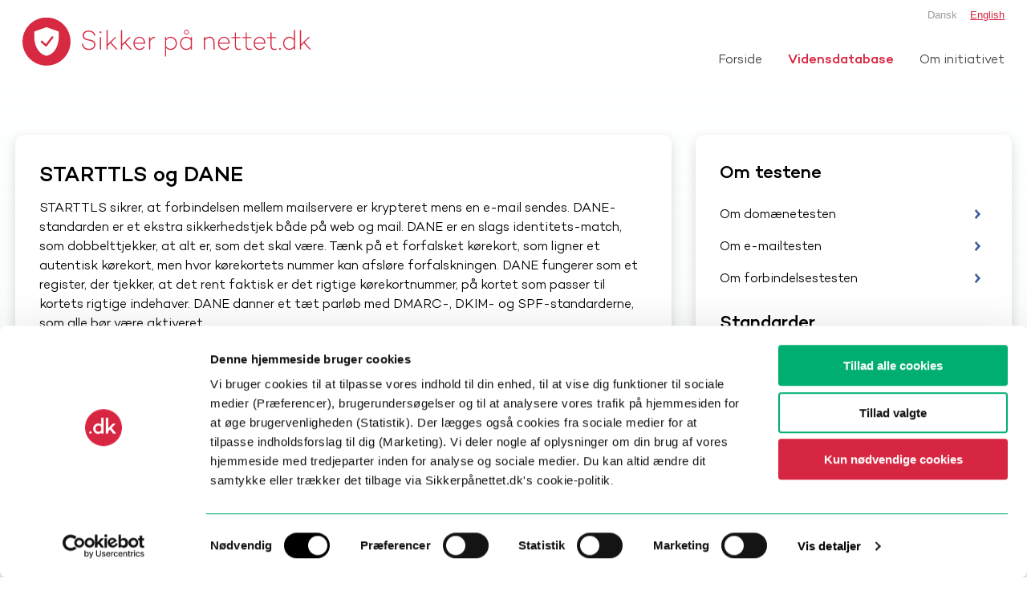

--- FILE ---
content_type: text/html; charset=utf-8
request_url: https://xn--sikkerpnettet-vfb.dk/faqs/starttls-dane/
body_size: 15632
content:
<!DOCTYPE html>



<html lang="da" >

<head>
  <meta charset="utf-8">
  <title>STARTTLS og DANE</title>
  <meta name="viewport" content="width=device-width,initial-scale=1.0">
  <meta name="description" content="Test for moderne internetstandarder som: IPv6, DNSSEC, HTTPS, TLS, HSTS, 
DMARC, DKIM, SPF, STARTTLS og DANE.">
  <meta name="keywords" content="IPv6, DNSSEC, HTTPS, HSTS, TLS, DMARC, DKIM, SPF, STARTTLS, DANE, test, test
 tool, check, validation, Internet, Internet Standards, open standards, 
modern standards, security, internet security, mail, email security, 
website, website security, internet connection, secure connection, email 
authentication, encryption, ciphers, cipher suites, PKI, SSL certificate, 
TLS certificate, website certificaat, Internet Standards Platform">
  <meta name="author" content="Platform Internetstandaarden / Internet Standards Platform">
  <link rel="icon" href="/static/favicon.png" sizes="32x32" />
  <link rel="icon" href="/static/favicon.png" sizes="192x192" />
  <link rel="apple-touch-icon-precomposed" href="/static/favicon.png" />
  <meta name="msapplication-TileImage" content="/static/favicon.png" />
  <link rel="stylesheet" type="text/css" href="/static/css/style-min.css" />
  <link rel="stylesheet" type="text/css" href="/static/css/alt-min.css" />
  <link rel="stylesheet" type="text/css" href="/static/css/print-min.css" media="print" />
  <script id="Cookiebot" src=https://consent.cookiebot.com/uc.js data-cbid="84336166-ff4e-4ecc-af63-36ba88bc5927" data-blockingmode="auto" type="text/javascript"></script>
  <!--[if !IE]><!-->
  <script src="/static/js/jquery-2.1.3.min.js"></script>
  <!--<![endif]-->
  <!--[if lte IE 9]>
  <script src="/static/js/jquery-1.11.2.min.js"></script>
  <script src="/static/js/respond.src-min.js></script>
  <script src="/static/js/html5shiv.min.js></script>
  <script src="/static/js/accordion-min.js></script>
  <![endif]-->
  <!--[if gt IE 9]>
  <script src="/static/js/jquery-2.1.3.min.js"></script>
  <![endif]-->

  <script type="text/javascript" src="/static/js/headroom-min.js"></script>
  <script type="text/javascript" src="/static/js/functions-min.js"></script>
  
  
</head>
<body class="faqs">
  



<header class="dkhm-header">
  <div class="container">
    <div class="dkhm-header__identity">
      <a href="/">
        <img
          class="dkhm-header__logo"
          src="/static/logo.svg"
          alt="Sikker På Nettet"
        >
      </a>
    </div>
    <div class="dkhm-header__controls">
      <div class="dkhm-header__controls-top">
        <div class="dkhm-header__identity dkhm-header__identity--tablet">
          <a href="/">
            <img
              class="dkhm-header__logo"
              src="/static/logo.svg"
              alt="Sikker På Nettet"
            >
          </a>
        </div>
        <div class="dkhm-header__lang">
          
          
          
            <li class="dkhm-header__lang-item">
              
              <form>
                <button class="dkhm-header__lang-button dkhm-header__lang-button--active" disabled>
                  Dansk
                </button>
              </form>
              
            </li>
          
          
            <li class="dkhm-header__lang-item">
              
              <form action="/change_language/" method="post">
                <input type='hidden' name='csrfmiddlewaretoken' value='tuTMklzG8jhrDxvJea0Wxe96vVHLR2tPmSPl4t1GkEwE9FZ5esD8XhcOeRYy4W8B' />
                <input type="hidden" name="previous-page" value="/faqs/starttls-dane/" />
                <input type="hidden" name="language" value="en" />
                <button class="dkhm-header__lang-button">English</button>
              </form>
              
            </li>
          
          
        </div>
      </div>
      <div class="dkhm-header__buttons">
        <button id="js-dkhm-header__button" class="dkhm-header__button">
          <img
            class="dkhm-header__button-icon"
            src="/static/icon-menu.svg"
            alt=""
          >
        </button>
      </div>
      <div class="dkhm-header__nav">
        <ul class="dkhm-header__nav-menu">
          <li
            class="dkhm-header__nav-item"
          >
            <a
              class="dkhm-header__nav-link"
              href="/"
            >
              
Forside

            </a>
          </li>
          <li
            class="dkhm-header__nav-item dkhm-header__nav-item--current"
          >
            <a
              class="dkhm-header__nav-link dkhm-header__nav-link--current"
              href="/faqs/"
            >
              
Vidensdatabase

            </a>
          </li>
          <li
            class="dkhm-header__nav-item"
          >
            <a
              class="dkhm-header__nav-link"
              href="/about/"
            >
              
Om initiativet

            </a>
          </li>
        </ul>
      </div>
    </div>
  </div>
</header>

  <div
  id="js-dkhm-menu"
  class="dkhm-menu"
>
  <div class="dkhm-menu__inner">
    <div class="dkhm-menu__content">
      <div class="dkhm-menu__nav">
        <ul class="dkhm-menu__nav-menu">
          <li
            class="dkhm-menu__nav-item"
          >
            <a
              class="dkhm-menu__nav-link"
              href="/"
            >
              
Forside

            </a>
          </li>
          <li
            class="dkhm-menu__nav-item dkhm-menu__nav-item--current"
          >
            <a
              class="dkhm-menu__nav-link dkhm-menu__nav-link--current"
              href="/faqs/"
            >
              
Vidensdatabase

            </a>
          </li>
<!--          <li-->
<!--            class="dkhm-menu__nav-item"-->
<!--          >-->
<!--            <a-->
<!--              class="dkhm-menu__nav-link"-->
<!--              href="/halloffame/"-->
<!--            >-->
<!--              
Hall of Fame
-->
<!--            </a>-->
<!--          </li>-->
          <li
            class="dkhm-menu__nav-item"
          >
            <a
              class="dkhm-menu__nav-link"
              href="/about/"
            >
              
Om initiativet

            </a>
          </li>
        </ul>
      </div>
    </div>
  </div>
</div>


  <div id="content">
    
<div class="container">
  <div class="row">
    <div class="col col--sm-8">
      <article class="block wide">
        <section>
          
          <h1>
STARTTLS og DANE
</h1>
          
<p>STARTTLS sikrer, at forbindelsen mellem mailservere er krypteret mens en e-mail sendes. DANE-standarden er et ekstra sikkerhedstjek både på web og mail. DANE er en slags identitets-match, som dobbelttjekker, at alt er, som det skal være. 
Tænk på et forfalsket kørekort, som ligner et autentisk kørekort, men hvor kørekortets nummer kan afsløre forfalskningen. DANE fungerer som et register, der tjekker, at det rent faktisk er det rigtige kørekortnummer, på kortet som passer til kortets rigtige indehaver. DANE danner et tæt parløb med DMARC-, DKIM- og SPF-standarderne, som alle bør være aktiveret.
<div class="youtube my-4"><div class="youtube-container"><iframe  data-cookieconsent="marketing" data-src="https://www.youtube.com/embed/GuctrzfxveI?rel=0&modestbranding=1" frameborder="0" allowfullscreen controls="false"></iframe></div></div></p>
<h2>Hvorfor?</h2>
<ul>
<li><a  target=_blank rel="noopener" href="https://tools.ietf.org/html/rfc7435">"Opportunistic Security: Some Protection Most of the Time"</a> af V. Dukhovni</li>
<li><a  target=_blank rel="noopener" href="https://www.sidnlabs.nl/a/weblog/new-e-mail-security-protocols-mandatory-within-government?language_id=2">"New e-mail security protocols mandatory within government"</a> af Marco Davids (SIDNlabs)</li>
<li><a  target=_blank rel="noopener" href="https://blog.filippo.io/the-sad-state-of-smtp-encryption/">"The sad state of SMTP encryption"</a> af Filippo Valsorda</li>
</ul>
<h2>Adoptionsstatistikker</h2>
<ul>
<li><a  target=_blank rel="noopener" href="http://stats.dnssec-tools.org/#graphs">DANE trend graphs</a></li>
<li><a  target=_blank rel="noopener" href="https://github.com/baknu/DANE-for-SMTP/wiki/4.-Adoption-statistics">DANE statistics</a></li>
<li><a  target=_blank rel="noopener" href="https://www.google.com/transparencyreport/saferemail/?hl=en">Google's statistics on STARTTLS</a></li>
</ul>
<h2>Yderligere information</h2>
<ul>
<li><a  target=_blank rel="noopener" href="https://cfcs.dk/da/forebyggelse/vejledninger/TLS">Sikker brug af Transport Layer Security (TLS)</a> fra Center for Cybersikkerhed.</li>
<li><a  target=_blank rel="noopener" href="https://github.com/baknu/DANE-for-SMTP/wiki">Wiki over 'DANE for SMTP'</a></li>
<li><a  target=_blank rel="noopener" href="https://english.ncsc.nl/publications/publications/2019/juni/01/it-security-guidelines-for-transport-layer-security-tls">"ICT securitity guidelines for TLS v2.0"</a> fra NCSC-NL</li>
<li><a  target=_blank rel="noopener" href="https://www.bsi.bund.de/DE/Publikationen/TechnischeRichtlinien/tr03108/index_htm.html">BSI TR-03108 Sicherer E-Mail-Transport</a> fra German Federal Office for Information Security</li>
<li><a  target=_blank rel="noopener" href="https://nccoe.nist.gov/projects/building-blocks/secured-email">Special Publication 1800-6: “Domain Name Systems-Based Electronic Mail Security”</a> fra NIST</li>
</ul>
<h2>Specifikationer og retningslinjer</h2>
<ul>
<li><a  target=_blank rel="noopener" href="https://datatracker.ietf.org/doc/rfc3207">RFC 3207: SMTP Service Extension for Secure SMTP over Transport Layer Security</a></li>
<li><a  target=_blank rel="noopener" href="https://datatracker.ietf.org/doc/rfc7672">RFC 7672: SMTP Security via Opportunistic DNS-Based Authentication of Named Entities (DANE) Transport Layer Security (TLS)</a> </li>
<li><a  target=_blank rel="noopener" href="https://datatracker.ietf.org/doc/rfc7671">RFC 7671: The DNS-Based Authentication of Named Entities (DANE) Protocol: Updates and Operational Guidance</a>"</li>
</ul>

          
        </section>
      </article>
    </div>
    <div class="col col--sm-4">
      <aside>
        <section class="block news">
          
<h2>Om testene</h2>
<ul>
<li><a href="/test-site/">Om domænetesten</a></li>
<li><a href="/test-mail/">Om e-mailtesten</a></li>
<li><a href="/test-connection/">Om forbindelsestesten</a></li>
</ul>
<h2>Standarder</h2>
<ul>
<li><a href="/faqs/dnssec/">DNSSEC</a></li>
<li><a href="/faqs/https/">HTTPS</a></li>
<li><a href="/faqs/spf-dkim-dmarc/">DMARC, DKIM og SPF</a></li>
<li><a href="/faqs/starttls-dane/">STARTTLS og DANE</a></li>
<li><a href="/faqs/ipv6/">IPv6</a></li>
<li><a href="/faqs/sikkerhedsindstillinger/">Sikkerhedsindstillinger</a></li>
</ul>
<h2>Test-rapport</h2>
<ul>
<li><a href="/faqs/report/">Forklaring af rapporten</a></li>
</ul>

        </section>
      </aside>
    </div>
  </div>
</div>

  </div>

  



<footer class="footer">
  <div class="container">
    <div class="footer__section">
      <div class="text-center">
        <h3 class="mb-5">
          
Vi står bag sikkerpånettet.dk

        </h3>
      </div>
      <div class="row row--align-center row--justify-center mb-sm-4">
        <div class="col col--xs-6 col--sm-3">
          <img
            src="/static/client-logo-dansk-erhverv.jpg"
            class="footer__partner-logo"
          >
        </div>
        <div class="col col--xs-6 col--sm-3">
          <img
            src="/static/styrelsen-for-samfundssikkerhed.png"
            class="footer__partner-logo"
          >
        </div>
        <div class="col col--xs-6 col--sm-3">
          <img
            src="/static/client-logo-erhvervsstyrelsen.jpg"
            class="footer__partner-logo"
          >
        </div>
        <div class="col col--xs-6 col--sm-3">
          <img
            src="/static/client-logo-dansk-industri.jpg"
            class="footer__partner-logo"
          >
        </div>
        <div class="col col--xs-6 col--sm-3">
          <img
            src="/static/client-logo-e-maerket.jpg"
            class="footer__partner-logo"
          >
        </div>
        <div class="col col--xs-6 col--sm-3">
          <img
            src="/static/client-logo-pwc.jpg"
            class="footer__partner-logo"
          >
        </div>
        <div class="col col--xs-6 col--sm-3">
          <img
            src="/static/client-logo-sundhedsdatastyrelsen.jpg"
            class="footer__partner-logo"
          >
        </div>
        <div class="col col--xs-6 col--sm-3">
          <img
            src="/static/client-logo-rfds.jpg"
            class="footer__partner-logo"
          >
        </div>
        <div class="col col--xs-6 col--sm-3">
          <img
            src="/static/client-logo-taenk.jpg"
            class="footer__partner-logo"
          >
        </div>
        <div class="col col--xs-6 col--sm-3">
          <img
            src="/static/client-logo-smv.png"
            class="footer__partner-logo"
          >
        </div>
        <div class="col col--xs-6 col--sm-3">
          <img
            src="/static/client-logo-digitaliseringsstyrelsen.png"
            class="footer__partner-logo"
          >
        </div>
        <div class="col col--xs-6 col--sm-3">
          <img
            src="/static/client-logo-dk-hostmaster.jpg"
            class="footer__partner-logo"
          >
        </div>
      </div>
    </div>
  </div>
  <hr>
  <div class="container">
    <div class="row">
      <div class="col col--md-4 mb-5 mb-md-0">
        <div class="footer__section">
          <h3>
            
Hvem er vi?

          </h3>
          <p>
            
Sikkerpånettet.dk er er bragt til den danske del af internettet af Punktum dk og en række partnere som et led i arbejdet med at fremme internetudviklingen i samfundet.

          </p>
          <div class="footer__social">
            <a class="footer__social-link" href="
https://facebook.com/heledanmarks.dk
">
              <img class="footer__social-image" src="/static/icon-facebook.svg">
            </a>
            <a class="footer__social-link" href="
https://www.linkedin.com/company/punktumdk
">
              <img class="footer__social-image" src="/static/icon-linkedin.svg">
            </a>
          </div>
        </div>
      </div>
      <div class="col col--md-4 col--sm-6 mb-5 mb-sm-0">
        <div class="footer__section">
          <h3>
Information
</h3>
          <ul class="list-unstyled">
            <li><a href="/privacy">
Politik om behandling af personoplysninger
</a></li>
            <li><a href="/cookies">
Cookies
</a></li>
            <li><a href="/disclosure">
Håndtering af sikkerhedsfejl
</a></li>
          </ul>
        </div>
      </div>
      <div class="col col--md-4 col--sm-6 mb-5 mb-sm-5">
        <div class="footer__section">
          <h3>
Punktum dk A/S
</h3>
          <p>
Ørestads Boulevard 108, 11. sal<br />
 2300 København S
</p>
          <ul class="list-unstyled">
            <li>
CVR-nr: 24210375
</li>
            <li><a href="mailto:
sikkerpaanettet@punktum.dk
">
sikkerpaanettet@punktum.dk
</a></li>
          </ul>
        </div>
      </div>
    </div>
  </div>
</footer>


  
  

  <script type="text/javascript" src="/static/js/menu-min.js" defer></script>
  <script type="text/javascript" src="/static/js/accordion-min.js" defer></script>
  <script type="text/javascript" src="/static/js/header-min.js"></script>
  <script type="text/javascript" src="/static/js/slider-min.js"></script>
  <script type="text/javascript" src="/static/js/about-slider-min.js"></script>
  <script type="text/javascript" src="/static/js/content-modal-min.js"></script>
</body>
</html>


--- FILE ---
content_type: text/css
request_url: https://xn--sikkerpnettet-vfb.dk/static/css/style-min.css
body_size: 52073
content:
@font-face{font-family:'Campton';src:url("/static/fonts/Campton-Black.eot");src:url("/static/fonts/Campton-Black.eot?#iefix") format("embedded-opentype"),url("/static/fonts/Campton-Black.woff2") format("woff2"),url("/static/fonts/Campton-Black.woff") format("woff"),url("/static/fonts/Campton-Black.ttf") format("truetype"),url("/static/fonts/Campton-Black.svg#Campton-Black") format("svg");font-weight:900}@font-face{font-family:'Campton';src:url("/static/fonts/Campton-ExtraBold.eot");src:url("/static/fonts/Campton-ExtraBold.eot?#iefix") format("embedded-opentype"),url("/static/fonts/Campton-ExtraBold.woff2") format("woff2"),url("/static/fonts/Campton-ExtraBold.woff") format("woff"),url("/static/fonts/Campton-ExtraBold.ttf") format("truetype"),url("/static/fonts/Campton-ExtraBold.svg#Campton-ExtraBold") format("svg");font-weight:800}@font-face{font-family:'Campton';src:url("/static/fonts/Campton-Bold.eot");src:url("/static/fonts/Campton-Bold.eot?#iefix") format("embedded-opentype"),url("/static/fonts/Campton-Bold.woff2") format("woff2"),url("/static/fonts/Campton-Bold.woff") format("woff"),url("/static/fonts/Campton-Bold.ttf") format("truetype"),url("/static/fonts/Campton-Bold.svg#Campton-Bold") format("svg");font-weight:700}@font-face{font-family:'Campton';src:url("/static/fonts/Campton-SemiBold.eot");src:url("/static/fonts/Campton-SemiBold.eot?#iefix") format("embedded-opentype"),url("/static/fonts/Campton-SemiBold.woff2") format("woff2"),url("/static/fonts/Campton-SemiBold.woff") format("woff"),url("/static/fonts/Campton-SemiBold.ttf") format("truetype"),url("/static/fonts/Campton-SemiBold.svg#Campton-SemiBold") format("svg");font-weight:500}@font-face{font-family:'Campton';src:url("/static/fonts/Campton-Medium.eot");src:url("/static/fonts/Campton-Medium.eot?#iefix") format("embedded-opentype"),url("/static/fonts/Campton-Medium.woff2") format("woff2"),url("/static/fonts/Campton-Medium.woff") format("woff"),url("/static/fonts/Campton-Medium.ttf") format("truetype"),url("/static/fonts/Campton-Medium.svg#Campton-Medium") format("svg");font-weight:500}@font-face{font-family:'Campton';src:url("/static/fonts/Campton-Book.eot");src:url("/static/fonts/Campton-Book.eot?#iefix") format("embedded-opentype"),url("/static/fonts/Campton-Book.woff2") format("woff2"),url("/static/fonts/Campton-Book.woff") format("woff"),url("/static/fonts/Campton-Book.ttf") format("truetype"),url("/static/fonts/Campton-Book.svg#Campton-Book") format("svg");font-weight:400}@font-face{font-family:'Campton';src:url("/static/fonts/Campton-Light.eot");src:url("/static/fonts/Campton-Light.eot?#iefix") format("embedded-opentype"),url("/static/fonts/Campton-Light.woff2") format("woff2"),url("/static/fonts/Campton-Light.woff") format("woff"),url("/static/fonts/Campton-Light.ttf") format("truetype"),url("/static/fonts/Campton-Light.svg#Campton-Light") format("svg");font-weight:300}@font-face{font-family:'Campton';src:url("/static/fonts/Campton-ExtraLight.eot");src:url("/static/fonts/Campton-ExtraLight.eot?#iefix") format("embedded-opentype"),url("/static/fonts/Campton-ExtraLight.woff2") format("woff2"),url("/static/fonts/Campton-ExtraLight.woff") format("woff"),url("/static/fonts/Campton-ExtraLight.ttf") format("truetype"),url("/static/fonts/Campton-ExtraLight.svg#Campton-ExtraLight") format("svg");font-weight:200}@font-face{font-family:'Campton';src:url("/static/fonts/Campton-Thin.eot");src:url("/static/fonts/Campton-Thin.eot?#iefix") format("embedded-opentype"),url("/static/fonts/Campton-Thin.woff2") format("woff2"),url("/static/fonts/Campton-Thin.woff") format("woff"),url("/static/fonts/Campton-Thin.ttf") format("truetype"),url("/static/fonts/Campton-Thin.svg#Campton-Thin") format("svg");font-weight:100}html,body,div,span,applet,object,iframe,h1,h2,h3,h4,h5,h6,p,blockquote,pre,a,abbr,acronym,address,big,cite,code,del,dfn,em,img,ins,kbd,q,s,samp,small,strike,strong,sub,sup,tt,var,b,u,i,center,dl,dt,dd,ol,fieldset,form,label,legend,table,caption,tbody,tfoot,thead,tr,th,td,article,aside,canvas,details,embed,figure,figcaption,footer,header,hgroup,menu,nav,output,ruby,section,summary,time,mark,audio,video{margin:0;padding:0;border:0;font-size:100%;font:inherit;vertical-align:baseline;font-weight:300}article,aside,details,figcaption,figure,footer,header,hgroup,menu,nav,section{display:block}body{line-height:1.5;color:#000000}strong,b,.attentie{font-family:'Campton', arial, sans-serif;font-weight:500}em{font-style:italic}h1,h2,h3,h4{font-family:'Campton', arial, sans-serif;font-weight:500}blockquote{padding-top:.5em;border-top:1px solid #E2E2E2;border-bottom:1px solid #E2E2E2;margin:2em 3em 2em 2em;font-size:95%}hr{border:0;height:1px;background:#575757}code{font-size:1.1em;background:#E2E2E2;padding-left:.2em;padding-right:.2em}code,pre{font-family:monospace}pre{max-width:100%;white-space:pre-wrap;white-space:-moz-pre-wrap;white-space:-pre-wrap;white-space:-o-pre-wrap;word-wrap:break-word}blockquote,q{quotes:none}blockquote:before,blockquote:after,q:before,q:after{content:'';content:none}table{border-collapse:collapse;border-spacing:0}html{-webkit-box-sizing:border-box;-moz-box-sizing:border-box;box-sizing:border-box}*,*:before,*:after{-webkit-box-sizing:inherit;-moz-box-sizing:inherit;box-sizing:inherit}.container{width:100%;max-width:100%;margin-left:auto;margin-right:auto;padding-left:15px;padding-right:15px}@media screen and (min-width: 768px){.container{max-width:760.5px;padding-left:15px;padding-right:15px}}@media screen and (min-width: 991px){.container{max-width:983.5px;padding-left:15px;padding-right:15px}}@media screen and (min-width: 1280px){.container{max-width:1272.5px;padding-left:15px;padding-right:15px}}@media screen and (min-width: 1440px){.container{max-width:1200px;padding-left:15px;padding-right:15px}}.row{display:flex;flex-wrap:wrap;margin-left:-15px;margin-right:-15px}@media screen and (min-width: 768px){.row{margin-left:-15px;margin-right:-15px}}@media screen and (min-width: 991px){.row{margin-left:-15px;margin-right:-15px}}@media screen and (min-width: 1280px){.row{margin-left:-15px;margin-right:-15px}}@media screen and (min-width: 1440px){.row{margin-left:-15px;margin-right:-15px}}.row--justify-start{justify-content:flex-start}.row--justify-center{justify-content:center}.row--justify-end{justify-content:flex-end}.row--align-start{align-items:flex-start}.row--align-center{align-items:center}.row--align-end{align-items:flex-end}.row--equal-height{align-items:stretch}.row--equal-height>.col{display:flex}@media screen and (min-width: 768px){.row--equal-height-sm{align-items:stretch}.row--equal-height-sm>.col{display:flex}}@media screen and (min-width: 991px){.row--equal-height-md{align-items:stretch}.row--equal-height-md>.col{display:flex}}@media screen and (min-width: 1280px){.row--equal-height-lg{align-items:stretch}.row--equal-height-lg>.col{display:flex}}@media screen and (min-width: 1440px){.row--equal-height-xl{align-items:stretch}.row--equal-height-xl>.col{display:flex}}.row--testimonial{flex-direction:column-reverse}@media screen and (min-width: 991px){.row--testimonial{flex-direction:row}}.col{position:relative;width:100%;padding-left:15px;padding-right:15px}@media screen and (min-width: 768px){.col{padding-left:15px;padding-right:15px}}@media screen and (min-width: 991px){.col{padding-left:15px;padding-right:15px}}@media screen and (min-width: 1280px){.col{padding-left:15px;padding-right:15px}}@media screen and (min-width: 1440px){.col{padding-left:15px;padding-right:15px}}.col--xs-1{flex:0 0 8.33333%;max-width:8.33333%}.col--xs-2{flex:0 0 16.66667%;max-width:16.66667%}.col--xs-3{flex:0 0 25%;max-width:25%}.col--xs-4{flex:0 0 33.33333%;max-width:33.33333%}.col--xs-5{flex:0 0 41.66667%;max-width:41.66667%}.col--xs-6{flex:0 0 50%;max-width:50%}.col--xs-7{flex:0 0 58.33333%;max-width:58.33333%}.col--xs-8{flex:0 0 66.66667%;max-width:66.66667%}.col--xs-9{flex:0 0 75%;max-width:75%}.col--xs-10{flex:0 0 83.33333%;max-width:83.33333%}.col--xs-11{flex:0 0 91.66667%;max-width:91.66667%}.col--xs-12{flex:0 0 100%;max-width:100%}@media screen and (min-width: 768px){.col--sm-1{flex:0 0 8.33333%;max-width:8.33333%}}@media screen and (min-width: 768px){.col--sm-2{flex:0 0 16.66667%;max-width:16.66667%}}@media screen and (min-width: 768px){.col--sm-3{flex:0 0 25%;max-width:25%}}@media screen and (min-width: 768px){.col--sm-4{flex:0 0 33.33333%;max-width:33.33333%}}@media screen and (min-width: 768px){.col--sm-5{flex:0 0 41.66667%;max-width:41.66667%}}@media screen and (min-width: 768px){.col--sm-6{flex:0 0 50%;max-width:50%}}@media screen and (min-width: 768px){.col--sm-7{flex:0 0 58.33333%;max-width:58.33333%}}@media screen and (min-width: 768px){.col--sm-8{flex:0 0 66.66667%;max-width:66.66667%}}@media screen and (min-width: 768px){.col--sm-9{flex:0 0 75%;max-width:75%}}@media screen and (min-width: 768px){.col--sm-10{flex:0 0 83.33333%;max-width:83.33333%}}@media screen and (min-width: 768px){.col--sm-11{flex:0 0 91.66667%;max-width:91.66667%}}@media screen and (min-width: 768px){.col--sm-12{flex:0 0 100%;max-width:100%}}@media screen and (min-width: 991px){.col--md-1{flex:0 0 8.33333%;max-width:8.33333%}}@media screen and (min-width: 991px){.col--md-2{flex:0 0 16.66667%;max-width:16.66667%}}@media screen and (min-width: 991px){.col--md-3{flex:0 0 25%;max-width:25%}}@media screen and (min-width: 991px){.col--md-4{flex:0 0 33.33333%;max-width:33.33333%}}@media screen and (min-width: 991px){.col--md-5{flex:0 0 41.66667%;max-width:41.66667%}}@media screen and (min-width: 991px){.col--md-6{flex:0 0 50%;max-width:50%}}@media screen and (min-width: 991px){.col--md-7{flex:0 0 58.33333%;max-width:58.33333%}}@media screen and (min-width: 991px){.col--md-8{flex:0 0 66.66667%;max-width:66.66667%}}@media screen and (min-width: 991px){.col--md-9{flex:0 0 75%;max-width:75%}}@media screen and (min-width: 991px){.col--md-10{flex:0 0 83.33333%;max-width:83.33333%}}@media screen and (min-width: 991px){.col--md-11{flex:0 0 91.66667%;max-width:91.66667%}}@media screen and (min-width: 991px){.col--md-12{flex:0 0 100%;max-width:100%}}@media screen and (min-width: 1280px){.col--lg-1{flex:0 0 8.33333%;max-width:8.33333%}}@media screen and (min-width: 1280px){.col--lg-2{flex:0 0 16.66667%;max-width:16.66667%}}@media screen and (min-width: 1280px){.col--lg-3{flex:0 0 25%;max-width:25%}}@media screen and (min-width: 1280px){.col--lg-4{flex:0 0 33.33333%;max-width:33.33333%}}@media screen and (min-width: 1280px){.col--lg-5{flex:0 0 41.66667%;max-width:41.66667%}}@media screen and (min-width: 1280px){.col--lg-6{flex:0 0 50%;max-width:50%}}@media screen and (min-width: 1280px){.col--lg-7{flex:0 0 58.33333%;max-width:58.33333%}}@media screen and (min-width: 1280px){.col--lg-8{flex:0 0 66.66667%;max-width:66.66667%}}@media screen and (min-width: 1280px){.col--lg-9{flex:0 0 75%;max-width:75%}}@media screen and (min-width: 1280px){.col--lg-10{flex:0 0 83.33333%;max-width:83.33333%}}@media screen and (min-width: 1280px){.col--lg-11{flex:0 0 91.66667%;max-width:91.66667%}}@media screen and (min-width: 1280px){.col--lg-12{flex:0 0 100%;max-width:100%}}@media screen and (min-width: 1440px){.col--xl-1{flex:0 0 8.33333%;max-width:8.33333%}}@media screen and (min-width: 1440px){.col--xl-2{flex:0 0 16.66667%;max-width:16.66667%}}@media screen and (min-width: 1440px){.col--xl-3{flex:0 0 25%;max-width:25%}}@media screen and (min-width: 1440px){.col--xl-4{flex:0 0 33.33333%;max-width:33.33333%}}@media screen and (min-width: 1440px){.col--xl-5{flex:0 0 41.66667%;max-width:41.66667%}}@media screen and (min-width: 1440px){.col--xl-6{flex:0 0 50%;max-width:50%}}@media screen and (min-width: 1440px){.col--xl-7{flex:0 0 58.33333%;max-width:58.33333%}}@media screen and (min-width: 1440px){.col--xl-8{flex:0 0 66.66667%;max-width:66.66667%}}@media screen and (min-width: 1440px){.col--xl-9{flex:0 0 75%;max-width:75%}}@media screen and (min-width: 1440px){.col--xl-10{flex:0 0 83.33333%;max-width:83.33333%}}@media screen and (min-width: 1440px){.col--xl-11{flex:0 0 91.66667%;max-width:91.66667%}}@media screen and (min-width: 1440px){.col--xl-12{flex:0 0 100%;max-width:100%}}.col--xs-auto{flex:1;max-width:none}@media screen and (min-width: 768px){.col--sm-auto{flex:1;max-width:none}}@media screen and (min-width: 991px){.col--md-auto{flex:1;max-width:none}}@media screen and (min-width: 991px){.col--lg-auto{flex:1;max-width:none}}@media screen and (min-width: 1440px){.col--xl-auto{flex:1;max-width:none}}.col--xs-0{flex:0;max-width:none}@media screen and (min-width: 768px){.col--sm-0{flex:0;max-width:none}}@media screen and (min-width: 991px){.col--md-0{flex:0;max-width:none}}@media screen and (min-width: 991px){.col--lg-0{flex:0;max-width:none}}@media screen and (min-width: 1440px){.col--xl-0{flex:0;max-width:none}}.ma-0{margin:0px}.mx-0{margin-left:0px;margin-right:0px}.my-0{margin-top:0px;margin-bottom:0px}.mt-0{margin-top:0px}.mr-0{margin-right:0px}.mb-0{margin-bottom:0px}.ml-0{margin-left:0px}.ma-1{margin:5px}.mx-1{margin-left:5px;margin-right:5px}.my-1{margin-top:5px;margin-bottom:5px}.mt-1{margin-top:5px}.mr-1{margin-right:5px}.mb-1{margin-bottom:5px}.ml-1{margin-left:5px}.ma-2{margin:10px}.mx-2{margin-left:10px;margin-right:10px}.my-2{margin-top:10px;margin-bottom:10px}.mt-2{margin-top:10px}.mr-2{margin-right:10px}.mb-2{margin-bottom:10px}.ml-2{margin-left:10px}.ma-3{margin:15px}.mx-3{margin-left:15px;margin-right:15px}.my-3{margin-top:15px;margin-bottom:15px}.mt-3{margin-top:15px}.mr-3{margin-right:15px}.mb-3{margin-bottom:15px}.ml-3{margin-left:15px}.ma-4{margin:20px}.mx-4{margin-left:20px;margin-right:20px}.my-4{margin-top:20px;margin-bottom:20px}.mt-4{margin-top:20px}.mr-4{margin-right:20px}.mb-4{margin-bottom:20px}.ml-4{margin-left:20px}.ma-5{margin:30px}.mx-5{margin-left:30px;margin-right:30px}.my-5{margin-top:30px;margin-bottom:30px}.mt-5{margin-top:30px}.mr-5{margin-right:30px}.mb-5{margin-bottom:30px}.ml-5{margin-left:30px}.ma-6{margin:60px}.mx-6{margin-left:60px;margin-right:60px}.my-6{margin-top:60px;margin-bottom:60px}.mt-6{margin-top:60px}.mr-6{margin-right:60px}.mb-6{margin-bottom:60px}.ml-6{margin-left:60px}.ma-7{margin:80px}.mx-7{margin-left:80px;margin-right:80px}.my-7{margin-top:80px;margin-bottom:80px}.mt-7{margin-top:80px}.mr-7{margin-right:80px}.mb-7{margin-bottom:80px}.ml-7{margin-left:80px}.ma-8{margin:100px}.mx-8{margin-left:100px;margin-right:100px}.my-8{margin-top:100px;margin-bottom:100px}.mt-8{margin-top:100px}.mr-8{margin-right:100px}.mb-8{margin-bottom:100px}.ml-8{margin-left:100px}@media screen and (min-width: 768px){.ma-sm-0{margin:0px}}@media screen and (min-width: 768px){.mx-sm-0{margin-left:0px;margin-right:0px}}@media screen and (min-width: 768px){.my-sm-0{margin-top:0px;margin-bottom:0px}}@media screen and (min-width: 768px){.mt-sm-0{margin-top:0px}}@media screen and (min-width: 768px){.mr-sm-0{margin-right:0px}}@media screen and (min-width: 768px){.mb-sm-0{margin-bottom:0px}}@media screen and (min-width: 768px){.ml-sm-0{margin-left:0px}}@media screen and (min-width: 768px){.ma-sm-1{margin:5px}}@media screen and (min-width: 768px){.mx-sm-1{margin-left:5px;margin-right:5px}}@media screen and (min-width: 768px){.my-sm-1{margin-top:5px;margin-bottom:5px}}@media screen and (min-width: 768px){.mt-sm-1{margin-top:5px}}@media screen and (min-width: 768px){.mr-sm-1{margin-right:5px}}@media screen and (min-width: 768px){.mb-sm-1{margin-bottom:5px}}@media screen and (min-width: 768px){.ml-sm-1{margin-left:5px}}@media screen and (min-width: 768px){.ma-sm-2{margin:10px}}@media screen and (min-width: 768px){.mx-sm-2{margin-left:10px;margin-right:10px}}@media screen and (min-width: 768px){.my-sm-2{margin-top:10px;margin-bottom:10px}}@media screen and (min-width: 768px){.mt-sm-2{margin-top:10px}}@media screen and (min-width: 768px){.mr-sm-2{margin-right:10px}}@media screen and (min-width: 768px){.mb-sm-2{margin-bottom:10px}}@media screen and (min-width: 768px){.ml-sm-2{margin-left:10px}}@media screen and (min-width: 768px){.ma-sm-3{margin:15px}}@media screen and (min-width: 768px){.mx-sm-3{margin-left:15px;margin-right:15px}}@media screen and (min-width: 768px){.my-sm-3{margin-top:15px;margin-bottom:15px}}@media screen and (min-width: 768px){.mt-sm-3{margin-top:15px}}@media screen and (min-width: 768px){.mr-sm-3{margin-right:15px}}@media screen and (min-width: 768px){.mb-sm-3{margin-bottom:15px}}@media screen and (min-width: 768px){.ml-sm-3{margin-left:15px}}@media screen and (min-width: 768px){.ma-sm-4{margin:20px}}@media screen and (min-width: 768px){.mx-sm-4{margin-left:20px;margin-right:20px}}@media screen and (min-width: 768px){.my-sm-4{margin-top:20px;margin-bottom:20px}}@media screen and (min-width: 768px){.mt-sm-4{margin-top:20px}}@media screen and (min-width: 768px){.mr-sm-4{margin-right:20px}}@media screen and (min-width: 768px){.mb-sm-4{margin-bottom:20px}}@media screen and (min-width: 768px){.ml-sm-4{margin-left:20px}}@media screen and (min-width: 768px){.ma-sm-5{margin:30px}}@media screen and (min-width: 768px){.mx-sm-5{margin-left:30px;margin-right:30px}}@media screen and (min-width: 768px){.my-sm-5{margin-top:30px;margin-bottom:30px}}@media screen and (min-width: 768px){.mt-sm-5{margin-top:30px}}@media screen and (min-width: 768px){.mr-sm-5{margin-right:30px}}@media screen and (min-width: 768px){.mb-sm-5{margin-bottom:30px}}@media screen and (min-width: 768px){.ml-sm-5{margin-left:30px}}@media screen and (min-width: 768px){.ma-sm-6{margin:60px}}@media screen and (min-width: 768px){.mx-sm-6{margin-left:60px;margin-right:60px}}@media screen and (min-width: 768px){.my-sm-6{margin-top:60px;margin-bottom:60px}}@media screen and (min-width: 768px){.mt-sm-6{margin-top:60px}}@media screen and (min-width: 768px){.mr-sm-6{margin-right:60px}}@media screen and (min-width: 768px){.mb-sm-6{margin-bottom:60px}}@media screen and (min-width: 768px){.ml-sm-6{margin-left:60px}}@media screen and (min-width: 768px){.ma-sm-7{margin:80px}}@media screen and (min-width: 768px){.mx-sm-7{margin-left:80px;margin-right:80px}}@media screen and (min-width: 768px){.my-sm-7{margin-top:80px;margin-bottom:80px}}@media screen and (min-width: 768px){.mt-sm-7{margin-top:80px}}@media screen and (min-width: 768px){.mr-sm-7{margin-right:80px}}@media screen and (min-width: 768px){.mb-sm-7{margin-bottom:80px}}@media screen and (min-width: 768px){.ml-sm-7{margin-left:80px}}@media screen and (min-width: 768px){.ma-sm-8{margin:100px}}@media screen and (min-width: 768px){.mx-sm-8{margin-left:100px;margin-right:100px}}@media screen and (min-width: 768px){.my-sm-8{margin-top:100px;margin-bottom:100px}}@media screen and (min-width: 768px){.mt-sm-8{margin-top:100px}}@media screen and (min-width: 768px){.mr-sm-8{margin-right:100px}}@media screen and (min-width: 768px){.mb-sm-8{margin-bottom:100px}}@media screen and (min-width: 768px){.ml-sm-8{margin-left:100px}}@media screen and (min-width: 991px){.ma-md-0{margin:0px}}@media screen and (min-width: 991px){.mx-md-0{margin-left:0px;margin-right:0px}}@media screen and (min-width: 991px){.my-md-0{margin-top:0px;margin-bottom:0px}}@media screen and (min-width: 991px){.mt-md-0{margin-top:0px}}@media screen and (min-width: 991px){.mr-md-0{margin-right:0px}}@media screen and (min-width: 991px){.mb-md-0{margin-bottom:0px}}@media screen and (min-width: 991px){.ml-md-0{margin-left:0px}}@media screen and (min-width: 991px){.ma-md-1{margin:5px}}@media screen and (min-width: 991px){.mx-md-1{margin-left:5px;margin-right:5px}}@media screen and (min-width: 991px){.my-md-1{margin-top:5px;margin-bottom:5px}}@media screen and (min-width: 991px){.mt-md-1{margin-top:5px}}@media screen and (min-width: 991px){.mr-md-1{margin-right:5px}}@media screen and (min-width: 991px){.mb-md-1{margin-bottom:5px}}@media screen and (min-width: 991px){.ml-md-1{margin-left:5px}}@media screen and (min-width: 991px){.ma-md-2{margin:10px}}@media screen and (min-width: 991px){.mx-md-2{margin-left:10px;margin-right:10px}}@media screen and (min-width: 991px){.my-md-2{margin-top:10px;margin-bottom:10px}}@media screen and (min-width: 991px){.mt-md-2{margin-top:10px}}@media screen and (min-width: 991px){.mr-md-2{margin-right:10px}}@media screen and (min-width: 991px){.mb-md-2{margin-bottom:10px}}@media screen and (min-width: 991px){.ml-md-2{margin-left:10px}}@media screen and (min-width: 991px){.ma-md-3{margin:15px}}@media screen and (min-width: 991px){.mx-md-3{margin-left:15px;margin-right:15px}}@media screen and (min-width: 991px){.my-md-3{margin-top:15px;margin-bottom:15px}}@media screen and (min-width: 991px){.mt-md-3{margin-top:15px}}@media screen and (min-width: 991px){.mr-md-3{margin-right:15px}}@media screen and (min-width: 991px){.mb-md-3{margin-bottom:15px}}@media screen and (min-width: 991px){.ml-md-3{margin-left:15px}}@media screen and (min-width: 991px){.ma-md-4{margin:20px}}@media screen and (min-width: 991px){.mx-md-4{margin-left:20px;margin-right:20px}}@media screen and (min-width: 991px){.my-md-4{margin-top:20px;margin-bottom:20px}}@media screen and (min-width: 991px){.mt-md-4{margin-top:20px}}@media screen and (min-width: 991px){.mr-md-4{margin-right:20px}}@media screen and (min-width: 991px){.mb-md-4{margin-bottom:20px}}@media screen and (min-width: 991px){.ml-md-4{margin-left:20px}}@media screen and (min-width: 991px){.ma-md-5{margin:30px}}@media screen and (min-width: 991px){.mx-md-5{margin-left:30px;margin-right:30px}}@media screen and (min-width: 991px){.my-md-5{margin-top:30px;margin-bottom:30px}}@media screen and (min-width: 991px){.mt-md-5{margin-top:30px}}@media screen and (min-width: 991px){.mr-md-5{margin-right:30px}}@media screen and (min-width: 991px){.mb-md-5{margin-bottom:30px}}@media screen and (min-width: 991px){.ml-md-5{margin-left:30px}}@media screen and (min-width: 991px){.ma-md-6{margin:60px}}@media screen and (min-width: 991px){.mx-md-6{margin-left:60px;margin-right:60px}}@media screen and (min-width: 991px){.my-md-6{margin-top:60px;margin-bottom:60px}}@media screen and (min-width: 991px){.mt-md-6{margin-top:60px}}@media screen and (min-width: 991px){.mr-md-6{margin-right:60px}}@media screen and (min-width: 991px){.mb-md-6{margin-bottom:60px}}@media screen and (min-width: 991px){.ml-md-6{margin-left:60px}}@media screen and (min-width: 991px){.ma-md-7{margin:80px}}@media screen and (min-width: 991px){.mx-md-7{margin-left:80px;margin-right:80px}}@media screen and (min-width: 991px){.my-md-7{margin-top:80px;margin-bottom:80px}}@media screen and (min-width: 991px){.mt-md-7{margin-top:80px}}@media screen and (min-width: 991px){.mr-md-7{margin-right:80px}}@media screen and (min-width: 991px){.mb-md-7{margin-bottom:80px}}@media screen and (min-width: 991px){.ml-md-7{margin-left:80px}}@media screen and (min-width: 991px){.ma-md-8{margin:100px}}@media screen and (min-width: 991px){.mx-md-8{margin-left:100px;margin-right:100px}}@media screen and (min-width: 991px){.my-md-8{margin-top:100px;margin-bottom:100px}}@media screen and (min-width: 991px){.mt-md-8{margin-top:100px}}@media screen and (min-width: 991px){.mr-md-8{margin-right:100px}}@media screen and (min-width: 991px){.mb-md-8{margin-bottom:100px}}@media screen and (min-width: 991px){.ml-md-8{margin-left:100px}}@media screen and (min-width: 1280px){.ma-lg-0{margin:0px}}@media screen and (min-width: 1280px){.mx-lg-0{margin-left:0px;margin-right:0px}}@media screen and (min-width: 1280px){.my-lg-0{margin-top:0px;margin-bottom:0px}}@media screen and (min-width: 1280px){.mt-lg-0{margin-top:0px}}@media screen and (min-width: 1280px){.mr-lg-0{margin-right:0px}}@media screen and (min-width: 1280px){.mb-lg-0{margin-bottom:0px}}@media screen and (min-width: 1280px){.ml-lg-0{margin-left:0px}}@media screen and (min-width: 1280px){.ma-lg-1{margin:5px}}@media screen and (min-width: 1280px){.mx-lg-1{margin-left:5px;margin-right:5px}}@media screen and (min-width: 1280px){.my-lg-1{margin-top:5px;margin-bottom:5px}}@media screen and (min-width: 1280px){.mt-lg-1{margin-top:5px}}@media screen and (min-width: 1280px){.mr-lg-1{margin-right:5px}}@media screen and (min-width: 1280px){.mb-lg-1{margin-bottom:5px}}@media screen and (min-width: 1280px){.ml-lg-1{margin-left:5px}}@media screen and (min-width: 1280px){.ma-lg-2{margin:10px}}@media screen and (min-width: 1280px){.mx-lg-2{margin-left:10px;margin-right:10px}}@media screen and (min-width: 1280px){.my-lg-2{margin-top:10px;margin-bottom:10px}}@media screen and (min-width: 1280px){.mt-lg-2{margin-top:10px}}@media screen and (min-width: 1280px){.mr-lg-2{margin-right:10px}}@media screen and (min-width: 1280px){.mb-lg-2{margin-bottom:10px}}@media screen and (min-width: 1280px){.ml-lg-2{margin-left:10px}}@media screen and (min-width: 1280px){.ma-lg-3{margin:15px}}@media screen and (min-width: 1280px){.mx-lg-3{margin-left:15px;margin-right:15px}}@media screen and (min-width: 1280px){.my-lg-3{margin-top:15px;margin-bottom:15px}}@media screen and (min-width: 1280px){.mt-lg-3{margin-top:15px}}@media screen and (min-width: 1280px){.mr-lg-3{margin-right:15px}}@media screen and (min-width: 1280px){.mb-lg-3{margin-bottom:15px}}@media screen and (min-width: 1280px){.ml-lg-3{margin-left:15px}}@media screen and (min-width: 1280px){.ma-lg-4{margin:20px}}@media screen and (min-width: 1280px){.mx-lg-4{margin-left:20px;margin-right:20px}}@media screen and (min-width: 1280px){.my-lg-4{margin-top:20px;margin-bottom:20px}}@media screen and (min-width: 1280px){.mt-lg-4{margin-top:20px}}@media screen and (min-width: 1280px){.mr-lg-4{margin-right:20px}}@media screen and (min-width: 1280px){.mb-lg-4{margin-bottom:20px}}@media screen and (min-width: 1280px){.ml-lg-4{margin-left:20px}}@media screen and (min-width: 1280px){.ma-lg-5{margin:30px}}@media screen and (min-width: 1280px){.mx-lg-5{margin-left:30px;margin-right:30px}}@media screen and (min-width: 1280px){.my-lg-5{margin-top:30px;margin-bottom:30px}}@media screen and (min-width: 1280px){.mt-lg-5{margin-top:30px}}@media screen and (min-width: 1280px){.mr-lg-5{margin-right:30px}}@media screen and (min-width: 1280px){.mb-lg-5{margin-bottom:30px}}@media screen and (min-width: 1280px){.ml-lg-5{margin-left:30px}}@media screen and (min-width: 1280px){.ma-lg-6{margin:60px}}@media screen and (min-width: 1280px){.mx-lg-6{margin-left:60px;margin-right:60px}}@media screen and (min-width: 1280px){.my-lg-6{margin-top:60px;margin-bottom:60px}}@media screen and (min-width: 1280px){.mt-lg-6{margin-top:60px}}@media screen and (min-width: 1280px){.mr-lg-6{margin-right:60px}}@media screen and (min-width: 1280px){.mb-lg-6{margin-bottom:60px}}@media screen and (min-width: 1280px){.ml-lg-6{margin-left:60px}}@media screen and (min-width: 1280px){.ma-lg-7{margin:80px}}@media screen and (min-width: 1280px){.mx-lg-7{margin-left:80px;margin-right:80px}}@media screen and (min-width: 1280px){.my-lg-7{margin-top:80px;margin-bottom:80px}}@media screen and (min-width: 1280px){.mt-lg-7{margin-top:80px}}@media screen and (min-width: 1280px){.mr-lg-7{margin-right:80px}}@media screen and (min-width: 1280px){.mb-lg-7{margin-bottom:80px}}@media screen and (min-width: 1280px){.ml-lg-7{margin-left:80px}}@media screen and (min-width: 1280px){.ma-lg-8{margin:100px}}@media screen and (min-width: 1280px){.mx-lg-8{margin-left:100px;margin-right:100px}}@media screen and (min-width: 1280px){.my-lg-8{margin-top:100px;margin-bottom:100px}}@media screen and (min-width: 1280px){.mt-lg-8{margin-top:100px}}@media screen and (min-width: 1280px){.mr-lg-8{margin-right:100px}}@media screen and (min-width: 1280px){.mb-lg-8{margin-bottom:100px}}@media screen and (min-width: 1280px){.ml-lg-8{margin-left:100px}}@media screen and (min-width: 1440px){.ma-xl-0{margin:0px}}@media screen and (min-width: 1440px){.mx-xl-0{margin-left:0px;margin-right:0px}}@media screen and (min-width: 1440px){.my-xl-0{margin-top:0px;margin-bottom:0px}}@media screen and (min-width: 1440px){.mt-xl-0{margin-top:0px}}@media screen and (min-width: 1440px){.mr-xl-0{margin-right:0px}}@media screen and (min-width: 1440px){.mb-xl-0{margin-bottom:0px}}@media screen and (min-width: 1440px){.ml-xl-0{margin-left:0px}}@media screen and (min-width: 1440px){.ma-xl-1{margin:5px}}@media screen and (min-width: 1440px){.mx-xl-1{margin-left:5px;margin-right:5px}}@media screen and (min-width: 1440px){.my-xl-1{margin-top:5px;margin-bottom:5px}}@media screen and (min-width: 1440px){.mt-xl-1{margin-top:5px}}@media screen and (min-width: 1440px){.mr-xl-1{margin-right:5px}}@media screen and (min-width: 1440px){.mb-xl-1{margin-bottom:5px}}@media screen and (min-width: 1440px){.ml-xl-1{margin-left:5px}}@media screen and (min-width: 1440px){.ma-xl-2{margin:10px}}@media screen and (min-width: 1440px){.mx-xl-2{margin-left:10px;margin-right:10px}}@media screen and (min-width: 1440px){.my-xl-2{margin-top:10px;margin-bottom:10px}}@media screen and (min-width: 1440px){.mt-xl-2{margin-top:10px}}@media screen and (min-width: 1440px){.mr-xl-2{margin-right:10px}}@media screen and (min-width: 1440px){.mb-xl-2{margin-bottom:10px}}@media screen and (min-width: 1440px){.ml-xl-2{margin-left:10px}}@media screen and (min-width: 1440px){.ma-xl-3{margin:15px}}@media screen and (min-width: 1440px){.mx-xl-3{margin-left:15px;margin-right:15px}}@media screen and (min-width: 1440px){.my-xl-3{margin-top:15px;margin-bottom:15px}}@media screen and (min-width: 1440px){.mt-xl-3{margin-top:15px}}@media screen and (min-width: 1440px){.mr-xl-3{margin-right:15px}}@media screen and (min-width: 1440px){.mb-xl-3{margin-bottom:15px}}@media screen and (min-width: 1440px){.ml-xl-3{margin-left:15px}}@media screen and (min-width: 1440px){.ma-xl-4{margin:20px}}@media screen and (min-width: 1440px){.mx-xl-4{margin-left:20px;margin-right:20px}}@media screen and (min-width: 1440px){.my-xl-4{margin-top:20px;margin-bottom:20px}}@media screen and (min-width: 1440px){.mt-xl-4{margin-top:20px}}@media screen and (min-width: 1440px){.mr-xl-4{margin-right:20px}}@media screen and (min-width: 1440px){.mb-xl-4{margin-bottom:20px}}@media screen and (min-width: 1440px){.ml-xl-4{margin-left:20px}}@media screen and (min-width: 1440px){.ma-xl-5{margin:30px}}@media screen and (min-width: 1440px){.mx-xl-5{margin-left:30px;margin-right:30px}}@media screen and (min-width: 1440px){.my-xl-5{margin-top:30px;margin-bottom:30px}}@media screen and (min-width: 1440px){.mt-xl-5{margin-top:30px}}@media screen and (min-width: 1440px){.mr-xl-5{margin-right:30px}}@media screen and (min-width: 1440px){.mb-xl-5{margin-bottom:30px}}@media screen and (min-width: 1440px){.ml-xl-5{margin-left:30px}}@media screen and (min-width: 1440px){.ma-xl-6{margin:60px}}@media screen and (min-width: 1440px){.mx-xl-6{margin-left:60px;margin-right:60px}}@media screen and (min-width: 1440px){.my-xl-6{margin-top:60px;margin-bottom:60px}}@media screen and (min-width: 1440px){.mt-xl-6{margin-top:60px}}@media screen and (min-width: 1440px){.mr-xl-6{margin-right:60px}}@media screen and (min-width: 1440px){.mb-xl-6{margin-bottom:60px}}@media screen and (min-width: 1440px){.ml-xl-6{margin-left:60px}}@media screen and (min-width: 1440px){.ma-xl-7{margin:80px}}@media screen and (min-width: 1440px){.mx-xl-7{margin-left:80px;margin-right:80px}}@media screen and (min-width: 1440px){.my-xl-7{margin-top:80px;margin-bottom:80px}}@media screen and (min-width: 1440px){.mt-xl-7{margin-top:80px}}@media screen and (min-width: 1440px){.mr-xl-7{margin-right:80px}}@media screen and (min-width: 1440px){.mb-xl-7{margin-bottom:80px}}@media screen and (min-width: 1440px){.ml-xl-7{margin-left:80px}}@media screen and (min-width: 1440px){.ma-xl-8{margin:100px}}@media screen and (min-width: 1440px){.mx-xl-8{margin-left:100px;margin-right:100px}}@media screen and (min-width: 1440px){.my-xl-8{margin-top:100px;margin-bottom:100px}}@media screen and (min-width: 1440px){.mt-xl-8{margin-top:100px}}@media screen and (min-width: 1440px){.mr-xl-8{margin-right:100px}}@media screen and (min-width: 1440px){.mb-xl-8{margin-bottom:100px}}@media screen and (min-width: 1440px){.ml-xl-8{margin-left:100px}}#content{margin-top:2em;margin-bottom:4em}@media screen and (min-width: 768px){#content{margin-top:4em;margin-bottom:8em}}body{font-family:'Campton', arial, sans-serif;background:transparent linear-gradient(180deg, #fff, rgba(209,236,233,0.6)) 0 0 no-repeat padding-box}h1{font-size:1.625em;line-height:1.5em;word-wrap:break-word;hyphens:auto}h2{margin-top:.8em;font-size:1.375em;line-height:1.5em}h3{font-size:1.125em;line-height:1.125em}h4{font-size:1em;line-height:1em}h1,h2,h3,h4,h5,h6{margin-bottom:0.4em}p:not(:last-child){margin-bottom:0.8em}.invalid-domain{background-color:#f9dcc7;border:1px solid #f7ba90;padding:1em;border-radius:0.5em}.error .message{padding:.5em;display:block;border:3px solid #D72641;font-size:90%;min-height:28px}.divider{background-color:#E7E7E7;margin-top:1.5em;margin-bottom:1.2em}.block{background-color:#FFFFFF;padding:30px;box-shadow:0 5px 15px rgba(0,0,0,0.15);position:relative;border-radius:10px;display:block;width:100%}@media screen and (min-width: 768px){.block{padding:30px}}@media screen and (min-width: 991px){.block{padding:30px}}@media screen and (min-width: 1280px){.block{padding:30px}}@media screen and (min-width: 1440px){.block{padding:30px}}.block a{color:#D72641}.block button{background:#D6E8E9;margin:0;border:2px solid #559C9E;font-family:'Campton', arial, sans-serif;font-weight:500;font-size:100%;border-radius:20px;padding:.6em 1.8em;white-space:nowrap}.block button:hover,.block button:focus{background:#A4CDCE}.block button:active{background:#94C4C5}.block button:hover{cursor:pointer}.block button:focus{outline:none}.block form{margin-top:.5em;width:100%;overflow:hidden}.block label{width:100%;display:block;font-weight:500}.block input[type="email"],.block input[type="url"],.block input[type="text"]{width:100%;font-size:1em;font-weight:300;padding:7px 40px 7px 15px;border-radius:20px;border:1px solid rgba(155,155,155,0.5);outline:none}.block>*:first-child{margin-top:0}.block>*:last-child{margin-bottom:0}.block--test{display:flex;flex-direction:column;justify-content:space-between}@media screen and (min-width: 991px){.block--test{min-height:335px}}@media screen and (min-width: 1280px){.block--test{min-height:312px}}.block--testimonial img{max-width:100%;border-radius:5px}.block--testimonial .row{flex-direction:column-reverse}@media screen and (min-width: 768px){.block--testimonial .row{flex-direction:row}}.block--post img{max-width:100%;border-radius:5px;width:100%;margin-top:20px;margin-bottom:20px}@media screen and (min-width: 768px){.block--post img{margin:0}}.block--post .row{flex-direction:column-reverse}@media screen and (min-width: 768px){.block--post .row{flex-direction:row}}.block--youtube{padding:10px}@media screen and (min-width: 768px){.block--youtube{padding:30px}}@media screen and (min-width: 991px){.block--youtube{padding:30px}}@media screen and (min-width: 1280px){.block--youtube{padding:30px}}@media screen and (min-width: 1440px){.block--youtube{padding:30px}}.dkhm-header .container{height:95px;display:flex;position:relative;align-items:center;box-sizing:border-box}@media screen and (min-width: 768px){.dkhm-header .container{height:124px;padding:0 1.5em}}@media screen and (min-width: 991px){.dkhm-header .container{height:104px}}.dkhm-header__identity{flex:0;max-height:60px;position:relative;display:block}@media screen and (min-width: 768px){.dkhm-header__identity{display:none}}@media screen and (min-width: 991px){.dkhm-header__identity{display:block}}.dkhm-header__identity--tablet{display:none}@media screen and (min-width: 768px){.dkhm-header__identity--tablet{display:block}}@media screen and (min-width: 991px){.dkhm-header__identity--tablet{display:none}}.dkhm-header__logo{height:30px;display:block;margin-top:1em}@media screen and (min-width: 321px){.dkhm-header__logo{height:35px}}@media screen and (min-width: 768px){.dkhm-header__logo{margin-bottom:0.6em;height:45px;margin-top:0;position:relative;top:15px}}@media screen and (min-width: 991px){.dkhm-header__logo{height:60px;margin-bottom:0;top:0}}@media screen and (min-width: 1280px){.dkhm-header__logo{height:60px}}@media screen and (min-width: 1440px){.dkhm-header__logo{height:60px}}.dkhm-header__controls{flex:1;height:95px}@media screen and (min-width: 768px){.dkhm-header__controls{height:auto}}.dkhm-header__controls-top{display:flex;align-items:center}.dkhm-header__lang{display:flex;justify-content:flex-end;flex:1;margin-top:0.2em}@media screen and (min-width: 768px){.dkhm-header__lang{margin-bottom:0.6em}}@media screen and (min-width: 991px){.dkhm-header__lang{margin-bottom:1em}}.dkhm-header__lang-item{display:block;white-space:nowrap;margin:0 0.5em}.dkhm-header__lang-item:first-child{margin-left:0}.dkhm-header__lang-item:last-child{margin-right:0}.dkhm-header__lang-button{appearance:none;border:none;background:none;padding:0;color:#D72641;text-decoration:underline}.dkhm-header__lang-button:not(.dkhm-header__lang-button--active):hover{text-decoration:underline;cursor:pointer}.dkhm-header__lang-button--active{color:#9B9B9B;text-decoration:none}.dkhm-header__buttons{display:flex;justify-content:flex-end;margin-top:1em}@media screen and (min-width: 768px){.dkhm-header__buttons{display:none}}.dkhm-header__button{position:relative;padding:0.3em 1em;background:#E6F4F2;border:1px solid #559C9E;border-radius:4px}.dkhm-header__button-icon{height:1em;width:1em;margin-bottom:0;display:block}.dkhm-header__nav-menu{display:none}@media screen and (min-width: 768px){.dkhm-header__nav-menu{display:flex;justify-content:flex-end}}.dkhm-header__nav-item{display:block;white-space:nowrap;margin:0 1em}.dkhm-header__nav-item:first-child{margin-left:0}.dkhm-header__nav-item:last-child{margin-right:0}.dkhm-header__nav-link{color:#404040;text-decoration:none;position:relative}.dkhm-header__nav-link:focus{background:none;border:none;outline:none}.dkhm-header__nav-link--current{font-weight:500;color:#D72641}body.no-scroll{overflow:hidden}.dkhm-menu{position:fixed;z-index:2;background-color:rgba(0,0,0,0.5);width:100%;height:100vh;top:0;left:0;pointer-events:none;opacity:0;transition:200ms ease opacity;transition-delay:100ms}.dkhm-menu__inner{position:fixed;top:0;right:0;height:100vh;width:260px;background-color:#fff;transform:translateX(260px);transition:200ms ease transform;transition-delay:0ms}.dkhm-menu__content{padding:8em 2em 2em}.dkhm-menu__nav-item{margin-bottom:0.2em}.dkhm-menu__nav-link{color:#404040;text-decoration:none;position:relative}.dkhm-menu__nav-link:focus{background:none;border:none;outline:none}.dkhm-menu__nav-link--current{font-weight:500;color:#D72641}.dkhm-menu--active{transform:none;opacity:1;width:100%;pointer-events:all;transition-delay:0ms}.dkhm-menu--active .dkhm-menu__inner{transform:none;transition-delay:100ms}.slider{position:relative;padding-bottom:60px;min-height:422px}@media screen and (min-width: 768px){.slider{min-height:410px}}.slider .container{max-width:800px}.slider .container .row .col>img{position:absolute;width:80px;right:10%;top:-12px}@media screen and (min-width: 768px){.slider .container .row .col>img{width:124px;right:50px;top:-20px}}.slider__image{max-width:100px;margin:0 auto 20px;display:block}.slider__slide{display:none;width:100%;transform:translateX(0);opacity:1;transition:300ms cubic-bezier(0.37, 0, 0.63, 1) transform,300ms cubic-bezier(0.5, 1, 0.89, 1) opacity}.slider__slide--active{display:block}.slider__slide--leave{transform:translateX(-15px);opacity:0}.slider__slide--enter{transform:translateX(15px);opacity:0}.slider__content{text-align:center;position:relative;z-index:1}.slider__content h1{font-size:20px;text-transform:uppercase;color:#D72641}@media screen and (min-width: 768px){.slider__content h1{font-size:35px;line-height:1.1;max-width:570px;margin:0 auto 20px}}.slider__content p{margin:0 auto}@media screen and (min-width: 768px){.slider__content p{max-width:570px}}.slider__content img{width:75%;display:block;margin:0 auto 20px}.slider__indicators{display:flex;justify-content:center;margin-top:25px}.slider__indicator{width:13px;height:13px;background-color:#E6F4F2;border-radius:50%;margin:5px;cursor:pointer}.slider__indicator--active{background-color:#559C9E;cursor:default}.slider__indicator:not(.slider__indicator--active):hover{background-color:#c3e4e0}.about-slider{position:relative;margin:25px 0 25px}.about-slider .container{max-width:800px}.about-slider .container .row .col>img{position:absolute;width:80px;right:10%;top:-12px}@media screen and (min-width: 768px){.about-slider .container .row .col>img{width:124px;right:50px;top:-20px}}.about-slider__image{max-width:100px;margin:0 auto 20px;display:block}.about-slider__slide{display:none;width:100%;transform:translateX(0);opacity:1;transition:300ms cubic-bezier(0.37, 0, 0.63, 1) transform,300ms cubic-bezier(0.5, 1, 0.89, 1) opacity}.about-slider__slide--active{display:block}.about-slider__slide--leave{transform:translateX(-15px);opacity:0}.about-slider__slide--enter{transform:translateX(15px);opacity:0}.about-slider__content{text-align:center;position:relative;z-index:1}.about-slider__content h1{font-size:20px;text-transform:uppercase;color:#D72641}@media screen and (min-width: 768px){.about-slider__content h1{font-size:35px;line-height:1.1;max-width:570px;margin:0 auto 20px}}.about-slider__content p{margin:0 auto}@media screen and (min-width: 768px){.about-slider__content p{max-width:570px}}.about-slider__content img{width:75%;display:block;margin:0 auto 20px}.about-slider__indicators{display:flex;justify-content:center}.about-slider__indicator{width:13px;height:13px;background-color:#E6F4F2;border-radius:50%;margin:5px;cursor:pointer}.about-slider__indicator--active{background-color:#559C9E;cursor:default}.about-slider__indicator:not(.about-slider__indicator--active):hover{background-color:#c3e4e0}.footer{padding-top:100px;padding-bottom:100px;background-color:#fff;box-shadow:0 5px 15px rgba(0,0,0,0.15)}.footer__section{padding-left:30px;padding-right:30px}@media screen and (min-width: 768px){.footer__section{padding-left:30px;padding-right:30px}}@media screen and (min-width: 991px){.footer__section{padding-left:30px;padding-right:30px}}@media screen and (min-width: 1280px){.footer__section{padding-left:30px;padding-right:30px}}@media screen and (min-width: 1440px){.footer__section{padding-left:30px;padding-right:30px}}.footer__logo{max-width:220px;margin-top:15px}.footer__partner-logo{max-width:100%}.footer__social{display:flex;margin-top:18px}.footer__social-link{display:block}.footer__social-link:not(:last-child){margin-right:10px}.footer__social-image{width:32px;height:32px}.footer a{color:#D72641}.footer hr{margin:90px 0 100px;background:#ececec}@media screen and (min-width: 768px){.footer hr{margin:70px 0 80px}}.news ul,.news ol{padding:0;list-style-type:none}.news li a{color:#000000;text-decoration:none;vertical-align:top;padding-top:.5em;padding-bottom:.5em;margin-bottom:0;display:block;overflow:hidden;padding-right:1.5em;background:url("/static/icon-arrow-right.png") center right no-repeat;background-image:url("/static/icon-arrow-right.svg"),none;background-size:24px}.news li a:hover,.news li a:active,.news li a:focus{background-color:#F6F6F6}.overview a{text-decoration:none;color:#000000;display:block;padding-right:1.5em;background:url("/static/icon-arrow-right.png") top right no-repeat;background-image:url("/static/icon-arrow-right.svg"),none;background-size:24px}.overview a:hover h2,.overview a:active h2,.overview a:focus h2{text-decoration:underline}.overview a:focus{outline:2px solid #14C9DF}.overview div div a,.overview div div a:hover,.overview div div a:active,.overview div div a:focus{display:inline;background:none;padding-right:inherit;text-decoration:underline}.newsitem article img{width:100%}.newsitem article img.blogphoto{width:auto;float:left;width:8.125em;max-width:40%;margin-right:.5em}.newsitem article .intro{font-size:110%;line-height:1.4em;margin-bottom:1em}.newsitem article .nicedate{margin-bottom:.5em}.youtube .block{padding:0.5em}.youtube-container{position:relative;padding-bottom:56.25%;height:0;overflow:hidden;max-width:100%}.youtube-container iframe{border-radius:4px;overflow:hidden}.youtube-container iframe,.youtube-container object,.youtube-container embed{position:absolute;top:0;left:0;width:100%;height:100%}.tweet{background:url("/static/icon-twitter.svg");background:url("/static/icon-twitter.png");background-color:#E3E3E3;background-repeat:no-repeat;background-position:5px center;background-size:1.25em 1.25em;color:#FFFFFF;padding:.1em .75em .15em 2em;border:solid .15em #E3E3E3;border-radius:1em;font-family:'Campton', arial, sans-serif;font-weight:500;font-size:100%;text-decoration:none;display:block;float:right}.tweet:hover{background-color:#FFFFFF}.twitterfollow{background:url("/static/icon-facebookfollow.png");background-color:transparent;background-repeat:no-repeat;background-position:5px center;background-size:1.25em 1.25em;padding-left:2em}body.error404 #content{margin:0}.error-404{display:flex;align-items:center;min-height:100vh}@media screen and (min-width: 768px){.error-404 .container{margin-bottom:100px}}.error-404 a{color:#D72641 !important}.error-404 p{max-width:280px;margin-left:auto;margin-right:auto}@media screen and (min-width: 768px){.error-404 p{max-width:initial}}.testresults{margin-bottom:1em;background:#EAEAEA;color:#000000;padding:0 1em 1em 1em}.testresults+.testresults{border-top-width:0}.testresults h2{margin-top:1em;font-size:18px}.testresults h3{font-size:16px;font-family:'Campton', arial, sans-serif}.testresults .test-subsection{font-family:'Campton', arial, sans-serif;margin-bottom:.5em;font-weight:500}div[aria-hidden=true]{display:none}.test-in-progress #content ul{display:block;width:100%}.test-in-progress #content li{display:block;overflow:hidden;clear:both;margin-bottom:1em}.probing{display:block;overflow:hidden;line-height:1.5em}.probing img{float:left;margin-right:.5em;border-radius:50%}li.probing{margin-bottom:1.5em}.testresult{padding-left:1em;margin-bottom:1em;border-top:1px solid #B3B3B3;border-bottom:1px solid #B3B3B3;background-color:#FFFFFF}.testresult:last-of-type{margin-bottom:0}.faq-subtest,.faq-test{padding-left:1em;margin-top:.7em;margin-bottom:.7em;background-color:#FFFFFF}table{max-width:100%}table th{font-family:'Campton', arial, sans-serif;font-weight:500;padding-top:0.5em;border-bottom:1px solid #DADADA}table td,table th{padding-right:1em;text-align:left;word-break:break-word;font-size:90%}table td{padding-top:.4em}.testresult td{word-break:break-all}.test-title{margin-bottom:10px}.test-header hr{width:100%;margin-bottom:2em;margin-top:0;background:#FFFFFF;border-top:#E3E3E3 dashed 1px}.panel-title-old{border-bottom:none;display:block;padding:.5em 2em .5em 0;position:relative;text-decoration:none;width:100%;margin-bottom:0}.panel-title a{border-bottom:none;display:block;padding:.5em 2em .5em 0;position:relative;text-decoration:none;transition:color 200ms ease 0s;width:100%;margin-bottom:0}.panel-title a .pre-icon,.panel-title a .icon{position:absolute;top:.5em;right:.5em}.panel-title a:hover,.panel-title a:focus{color:#000000}.panel-title a:hover .icon,.panel-title a:focus .icon{color:#000000}.panel-title a.active{color:#000000}.testresult .pre-icon{display:block;width:auto}.panel-content{padding-right:1em;padding-bottom:1em}.js .accordion{border-bottom:1px solid #ECECEC;margin:2em 0}.accordion .panel-title a{border-top:1px solid #ECECEC}[id^="panel-"]{margin-top:.5em;margin-bottom:.5em}.tech-details-table{font-family:monospace;padding-left:0.5rem;margin-bottom:1rem;overflow-x:auto}.tech-details-table table tbody td:first-child{word-break:normal}.test-direct{margin-top:1em;padding-top:1em;border-top:1px solid #E3E3E3}.test-direct a,.further-testing a{margin-top:0.5em;color:#D72641;font-family:'Campton', arial, sans-serif;font-weight:normal}.further-testing p{margin-bottom:0}.further-testing ul ul{list-style:disc;padding-left:1.5em;margin-top:0;margin-bottom:1em}.panel-button-container{display:flex;justify-content:flex-end;margin-top:1em;margin-bottom:0.5em}.panel-button-container button{background:none;border:none;padding:0;font-weight:400;text-decoration:underline;color:#D72641}.panel-button-container button:hover,.panel-button-container button:focus{background:none}#testresults-overview a{color:#000000}#testresults-overview .timestamp{font-size:80%;margin-top:1em;line-height:1.5em}#testresults-overview .timestamp table td{padding-top:0;padding-right:2px;font-size:100%;vertical-align:top}#testresults-overview .timestamp table td img{height:18px}.testresults-percentage{margin-top:1em;margin-bottom:1em}.testresults-percentage .perfect-score{margin-bottom:.2em}.score-container{overflow:hidden;border:1px solid #B3B3B3;height:2.5em;border-radius:5px}.score-container .score{background:#D6E8E9;color:#404040;width:3.5em;text-align:center;line-height:2.4;border-right:1px solid #B3B3B3;font-family:'Campton', arial, sans-serif;font-weight:500;border-left:1px solid #D6E8E9;border-radius:5px 0 0 5px}.score-container .score,.score-container .meter{display:block;float:left;clear:none;overflow:hidden;height:100%;padding:0;margin:0}.meter{width:90%;width:calc(100% - 3.5em);position:relative;background-color:#FFFFFF;padding:0;box-shadow:inset 0 -1px 1px rgba(255,255,255,0.3);position:relative}.meter>span{display:block;height:62%;overflow:hidden;position:absolute;left:0;top:19%;margin:0 1px 0 0;padding:0 0 10px 0;border-radius:0 5px 5px 0}#testresults-overview ul,#testresults-overview ul li{list-style:none;margin-left:0;padding-left:0}#dated-results-warning{text-align:right;padding:0;margin:0}.retest-text{color:#6D6D6D}.list-unstyled{padding:0;list-style-type:none}.content-modal{position:fixed;z-index:1000;top:0;left:0;width:0;height:0;overflow:hidden;opacity:0;transition:400ms ease opacity;cursor:pointer}.content-modal--active{overflow:auto;height:100vh;width:100%;background-color:rgba(0,0,0,0.5);opacity:1;overflow-scrolling:touch;-webkit-overflow-scrolling:touch}.content-modal__dialog{position:relative;cursor:default;padding:30px;margin:15px auto;background:#fff;border-radius:10px;width:calc(100% - 30px);max-width:calc(100% - 30px);box-shadow:1px 1px 15px 0 rgba(0,0,0,0.3);margin-bottom:3em}@media screen and (min-width: 768px){.content-modal__dialog{padding:30px;margin:30px auto;width:calc(760.5px - 30px);max-width:calc(100% - 30px)}}@media screen and (min-width: 991px){.content-modal__dialog{padding:30px;margin:30px auto;max-width:768px;width:768px}}@media screen and (min-width: 1280px){.content-modal__dialog{padding:30px;margin:60px auto}}@media screen and (min-width: 1440px){.content-modal__dialog{padding:30px;margin:120px auto}}.content-modal__close{width:50px;height:50px;padding:0;position:absolute;background:none;border:none;outline:none;appearance:none;cursor:pointer;display:none}@media screen and (min-width: 768px){.content-modal__close{display:block;top:-45px;right:-45px}}.content-modal__close img{width:24px;height:24px;display:block;position:absolute;top:50%;left:50%;transform:translate(-50%, -50%);transition:435ms ease transform;pointer-events:none}.content-modal__close:hover img{transform:translate(-50%, -50%) scale(1.1)}.content-modal__controls{text-align:center;margin-top:2em}.content-modal__control{background:#D6E8E9;margin:0;border:2px solid #559C9E;font-family:'Campton', arial, sans-serif;font-weight:500;font-size:100%;border-radius:20px;padding:.6em 1.8em;white-space:nowrap}.content-modal__control:hover,.content-modal__control:focus{background:#A4CDCE}.content-modal__control:active{background:#94C4C5}.content-modal__control:hover{cursor:pointer}.content-modal__control:focus{outline:none}.content-modal a{color:#D72641}.table{width:100%;border:1px solid #d7d7d7;margin-bottom:20px}.table th{background-color:#e7e7e7;border-top:1px solid #d7d7d7;border-bottom:1px solid #d7d7d7;padding:5px 15px}.table td{background-color:#f7f7f7;padding:5px 15px}.hidethis{display:none !important}.text-center{text-align:center}.mw-100{max-width:100%}a[data-modal]{cursor:pointer;text-decoration:underline}@media screen and (max-width: 767px){.hidden-xs{display:none}}


--- FILE ---
content_type: text/css
request_url: https://xn--sikkerpnettet-vfb.dk/static/css/alt-min.css
body_size: 5536
content:
.visuallyhidden,.hidden{border:0;clip:rect(0, 0, 0, 0);height:1px;margin:-1px;overflow:hidden;padding:0;position:absolute;width:1px}@media (max-width: 499px){#site-title a{height:33px;background:url("/static/logo_en.png");background:url("/static/logo_en.svg")}}@media (min-width: 500px) and (max-width: 739px){#site-title a{background:url("/static/logo-tablet_en.png");background:url("/static/logo-tablet_en.svg")}}@media (min-width: 740px){#site-title a{height:25px;background:url("/static/logo_en.png");background:url("/static/logo_en.svg")}}#site-title a{background-repeat:no-repeat;background-size:contain}#menu-button i{font-size:1em;display:block;text-indent:999em;background:white url("/static/icon-menu.png") center center no-repeat;background-image:url("/static/icon-menu.svg"),none;background-repeat:no-repeat;background-size:contain}#testresults-overview .reruntest,#testresults-overview .icon-testinfo,#testresults-overview .permalink{background-size:1.25em 1.25em;padding-left:1.75em;background-position:left center;background-repeat:no-repeat;display:inline-block;max-width:60%;margin:0 0 .25em 0}#testresults-overview .permalink{background-image:url("/static/icon-permalink.png");background-image:url("/static/icon-permalink.svg"),none}#testresults-overview .reruntest{background-image:url("/static/icon-reruntest.png");background-image:url("/static/icon-reruntest.svg"),none}#testresults-overview .icon-testinfo{background-image:url("/static/icon-testinfo.png");background-image:url("/static/icon-testinfo.svg"),none}.testresult{padding-left:2.25em;background:#fff url("/static/icon-testresult-default.png") 0.6em 0.6em no-repeat;background-image:url("/static/icon-testresult-default.svg"),none;background-size:1.125em 1.125em}.faq-subtest{padding-left:1.5em;background:#fff url("/static/icon-testresult-default.png") no-repeat;background-image:url("/static/icon-testresult-default.svg"),none;background-size:1.125em 1.125em}.testresult.passed,.faq-subtest.passed{background-image:url("/static/icon-check.png");background-image:url("/static/icon-check.svg"),none}.testresult.failed,.faq-subtest.failed{background-image:url("/static/icon-error.png");background-image:url("/static/icon-error.svg"),none}.testresult.warning,.faq-subtest.warning{background-image:url("/static/icon-warning.png");background-image:url("/static/icon-warning.svg"),none}.testresult.info,.faq-subtest.info{background-image:url("/static/icon-info.png");background-image:url("/static/icon-info.svg"),none}.testresult.good-not-tested,.faq-subtest.good-not-tested{background-image:url("/static/icon-not-tested-question-mark.png");background-image:url("/static/icon-not-tested-question-mark.svg"),none}.testresult.not-tested,.faq-subtest.not-tested{background-image:url("/static/icon-not-tested.png");background-image:url("/static/icon-not-tested.svg"),none}.testresult.error,.faq-subtest.error{background-image:url("/static/icon-not-tested-bolt.png");background-image:url("/static/icon-not-tested-bolt.svg"),none}.testresult h3 a,.testresult h3 a,.testresult h3 a{color:#262626;font-weight:500}.testresult.not-tested h3 a{color:#6D6D6D}.meter{background:white url("/static/progress-meter2x.png") bottom center no-repeat;background-size:100% 80px;background-position:center center;background-origin:border-box}.testresults h2,.faq-test,.test-header .test-title h2,#testresults-overview ul li{padding-left:1.5em;background-size:1em 1em;background-repeat:no-repeat;background-position:left center}.testresults h2.error,.faq-test.error,.test-header .test-title h2.error,#testresults-overview ul li.error{background-image:url("/static/probe-error.png");background-image:url("/static/probe-error.svg"),none}.testresults h2.warning,.faq-test.warning,.test-header .test-title h2.warning,#testresults-overview ul li.warning{background-image:url("/static/icon-circle-warning.png");background-image:url("/static/icon-circle-warning.svg"),none}.testresults h2.failed,.faq-test.failed,.test-header .test-title h2.failed,#testresults-overview ul li.failed{background-image:url("/static/icon-circle-error.png");background-image:url("/static/icon-circle-error.svg"),none}.testresults h2.info,.faq-test.info,.test-header .test-title h2.info,#testresults-overview ul li.info{background-image:url("/static/icon-info.png");background-image:url("/static/icon-info.svg"),none}.testresults h2.passed,.faq-test.passed,.test-header .test-title h2.passed,#testresults-overview ul li.passed{background-image:url("/static/icon-circle-check.png");background-image:url("/static/icon-circle-check.svg"),none}.perfectscore{background:white;color:black;padding:1em 1em 1em 6.45em;margin:1em 0;min-height:6.45em;background-image:url("/static/badge-simple-flat.png");background-image:url("/static/badge-simple-flat.svg"),none;background-repeat:no-repeat;background-position:.5em 1em}#testresults-overview .congratulations{margin-bottom:1em}#testresults-overview .perfectscore a{color:black}.panel-title a .icon{transition:all 200ms ease 0s;width:1em;height:1em;background:url("/static/icon-arrow-down.png") center right no-repeat;background-image:url("/static/icon-arrow-down.svg"),none;background-size:contain}.panel-title a .icon img{visibility:hidden;display:none}.panel-title a.active .icon{transform:rotate(180deg)}.emailtest h1,.websitetest h1,.connectiontest h1,.block .emailtest h2,.block .websitetest h2,.block .connectiontest h2,.block.emailtest h2,.block.websitetest h2,.block.connectiontest h2{background-position:right top;background-repeat:no-repeat;background-size:20px 20px;padding-right:28px}.emailtest h1,.websitetest h1,.connectiontest h1{background-position:right 12px}.error .message{padding-left:2em;background:url("/static/icon-warning.png") center right no-repeat;background-image:url("/static/icon-warning.svg"),none;background-position:left top;background-repeat:no-repeat;background-size:20px 20px}


--- FILE ---
content_type: text/css
request_url: https://xn--sikkerpnettet-vfb.dk/static/css/print-min.css
body_size: 979
content:
nav,.language-switch-list,.language-switch-header-container,#menu-button,aside,.footlink,.panel-button-container,.tweet,.panel-title a .icon,.timestamp,#site-description{display:none !important}header{position:absolute !important;top:0 !important;left:0 !important;border-bottom-style:none !important;box-shadow:none !important}.block,.result{box-shadow:0 0 0 #ffffff}#site-title a,#site-description{background-image:none !important}#site-title a{padding-left:0;font-size:32px;text-decoration:none;font-weight:bold;color:#00BFD6}header div span.hidden{display:block;position:relative;overflow:visible;height:auto;width:auto}#site-title a img{display:inherit !important;height:1.3em !important}div[aria-hidden=true]{display:inherit}main,.mainwrap,.testresults,.tweet,.body-with-semifixed-header{background-color:#ffffff  !important}footer{background:#ffffff;color:#626262}.score-container{border-style:none}.score-container .score{-webkit-print-color-adjust:exact;height:auto;font-size:150%}.score-container .meter{background-size:100% 160px;border:1px solid #b3b3b3;font-size:150%}#site-title a,.testresult,.faq-subtest,.testresults h2,.faq-test,.test-header .test-title h2,#testresults-overview ul li,.score-container .meter,.perfectscore{-webkit-print-color-adjust:exact}#site-title a{content:url("/static/logo_en.png");width:296px;height:65px}


--- FILE ---
content_type: application/javascript
request_url: https://xn--sikkerpnettet-vfb.dk/static/js/functions-min.js
body_size: -244
content:
function HideJSLess(){var jsless=$(".jsless");if(jsless.length){jsless.each(function(){$(this).addClass("hidethis").attr("aria-hidden",true);});}}

--- FILE ---
content_type: application/javascript
request_url: https://xn--sikkerpnettet-vfb.dk/static/js/about-slider-min.js
body_size: 1345
content:
$('document').ready(function(){var speed=300;var timeout=6000;var index=0;var handle=null;var lastSlide=getTimestamp();start();$('.about-slider').on('mouseleave',start);$('.about-slider').on('mouseenter',pause);$('.about-slider__indicator').on('click',go);function start(){handle=setInterval(slide,timeout);}
function slide(idx){var currentSlide=getSlide(index);if(typeof idx!=='undefined'){index=idx;}else{rotateIndex();}
var nextSlide=getSlide(index);animate(currentSlide,nextSlide);updateIndicators(index);lastSlide=getTimestamp();if(timeout!==6000){clearInterval(handle);timeout=6000;handle=setInterval(slide,timeout);}}
function pause(){var now=getTimestamp();timeout=timeout-(now-lastSlide);lastSlide=now;clearInterval(handle);}
function go(e){var idx=$(e.target).data('index');if(idx!==index){clearInterval(handle);timeout=6000;slide(idx);}}
function getSlide(index){return $($('.about-slider__slide').eq(index));}
function updateIndicators(index){$('.about-slider__indicator').removeClass('about-slider__indicator--active');$($('.about-slider__indicator').eq(index)).addClass('about-slider__indicator--active');}
function rotateIndex(){index=index===$('.about-slider__slide').length-1?0:index+1;}
function animate(a,b){animateOut(a);setTimeout(function(){animateIn(b);},speed);}
function animateIn(el){el.addClass('about-slider__slide--active');el.addClass('about-slider__slide--enter');setTimeout(function(){el.removeClass('about-slider__slide--enter');},30);}
function animateOut(el){el.addClass('about-slider__slide--leave');setTimeout(function(){el.removeClass('about-slider__slide--leave');el.removeClass('about-slider__slide--active');},speed)}
function getTimestamp(){return Math.round(new Date().getTime());}});

--- FILE ---
content_type: application/javascript
request_url: https://xn--sikkerpnettet-vfb.dk/static/js/header-min.js
body_size: 66
content:
$('document').ready(function(){var $menuButton=$('#js-dkhm-header__button');var $menu=$('#js-dkhm-menu');var $body=$('body');$menuButton.on('click',function(e){e.stopPropagation();e.preventDefault();$menu.addClass('dkhm-menu--active');$body.addClass('no-scroll');});$menu.on('click',function(e){if(!$(e.target).is('#js-dkhm-menu')){return;}
e.stopPropagation();e.preventDefault();$menu.removeClass('dkhm-menu--active');$body.removeClass('no-scroll');});});

--- FILE ---
content_type: image/svg+xml
request_url: https://xn--sikkerpnettet-vfb.dk/static/icon-arrow-right.svg
body_size: 169
content:
<?xml version="1.0" encoding="utf-8"?>
<!-- Generator: Adobe Illustrator 24.2.3, SVG Export Plug-In . SVG Version: 6.00 Build 0)  -->
<svg version="1.1" id="Lag_1" xmlns="http://www.w3.org/2000/svg" xmlns:xlink="http://www.w3.org/1999/xlink" x="0px" y="0px"
	 viewBox="0 0 24 33" style="enable-background:new 0 0 24 33;" xml:space="preserve">
<style type="text/css">
	.st0{fill-rule:evenodd;clip-rule:evenodd;fill:#3C5696;}
</style>
<path class="st0" d="M9.4,10L8,11.9l3.5,4.1L8,20.1l1.4,2.2l5.6-6.3L9.4,10z"/>
</svg>


--- FILE ---
content_type: application/javascript
request_url: https://xn--sikkerpnettet-vfb.dk/static/js/about-slider-min.js
body_size: 1345
content:
$('document').ready(function(){var speed=300;var timeout=6000;var index=0;var handle=null;var lastSlide=getTimestamp();start();$('.about-slider').on('mouseleave',start);$('.about-slider').on('mouseenter',pause);$('.about-slider__indicator').on('click',go);function start(){handle=setInterval(slide,timeout);}
function slide(idx){var currentSlide=getSlide(index);if(typeof idx!=='undefined'){index=idx;}else{rotateIndex();}
var nextSlide=getSlide(index);animate(currentSlide,nextSlide);updateIndicators(index);lastSlide=getTimestamp();if(timeout!==6000){clearInterval(handle);timeout=6000;handle=setInterval(slide,timeout);}}
function pause(){var now=getTimestamp();timeout=timeout-(now-lastSlide);lastSlide=now;clearInterval(handle);}
function go(e){var idx=$(e.target).data('index');if(idx!==index){clearInterval(handle);timeout=6000;slide(idx);}}
function getSlide(index){return $($('.about-slider__slide').eq(index));}
function updateIndicators(index){$('.about-slider__indicator').removeClass('about-slider__indicator--active');$($('.about-slider__indicator').eq(index)).addClass('about-slider__indicator--active');}
function rotateIndex(){index=index===$('.about-slider__slide').length-1?0:index+1;}
function animate(a,b){animateOut(a);setTimeout(function(){animateIn(b);},speed);}
function animateIn(el){el.addClass('about-slider__slide--active');el.addClass('about-slider__slide--enter');setTimeout(function(){el.removeClass('about-slider__slide--enter');},30);}
function animateOut(el){el.addClass('about-slider__slide--leave');setTimeout(function(){el.removeClass('about-slider__slide--leave');el.removeClass('about-slider__slide--active');},speed)}
function getTimestamp(){return Math.round(new Date().getTime());}});

--- FILE ---
content_type: application/javascript
request_url: https://xn--sikkerpnettet-vfb.dk/static/js/accordion-min.js
body_size: 1173
content:
$('.accordion').attr({role:'tablist',multiselectable:'true'});$('.panel-content').attr('id',function(IDcount){return'panel-'+IDcount;});$('.panel-content').attr('aria-labelledby',function(IDcount){return'control-panel-'+IDcount;});$('.panel-content').attr('aria-hidden','true');$('.accordion .panel-content').attr('role','tabpanel');$('.panel-title').each(function(i){$target=$(this).next('.panel-content')[0].id;$('a',this).attr('href','#'+'control-'+$target).attr('aria-controls',$target).attr('id','control-'+$target);var opentext=$('#panel-item-open').html();$('.pre-icon',this).text(opentext);});var hash=window.location.hash;if(hash!=''){$(hash).attr('aria-expanded',true).addClass('active').parent().next('.panel-content').slideDown(200).attr('aria-hidden','false');setPanelItemFoldText($('.pre-icon',hash),'close');refreshPanelButtonText($(hash),'open');}
$('.panel-title a').click(function(){if($(this).attr('aria-expanded')=='false'){$(this).attr('aria-expanded',true).addClass('active').parent().next('.panel-content').slideDown(200).attr('aria-hidden','false');setPanelItemFoldText($('.pre-icon',this),'close');refreshPanelButtonText($(this),'open');var stateObj={foo:"bar"};window.history.pushState(stateObj,null,"#"+$(this).attr('id'));}else{$(this).attr('aria-expanded',false).removeClass('active').parent().next('.panel-content').slideUp(200).attr('aria-hidden','true');var stateObj={foo:"bar"};history.pushState(stateObj,null,'#')
setPanelItemFoldText($('.pre-icon',this),'open');refreshPanelButtonText($(this),'close');}
return false;});

--- FILE ---
content_type: image/svg+xml
request_url: https://xn--sikkerpnettet-vfb.dk/static/icon-menu.svg
body_size: 477
content:
<?xml version="1.0" encoding="utf-8"?>
<!-- Generator: Adobe Illustrator 24.2.3, SVG Export Plug-In . SVG Version: 6.00 Build 0)  -->
<svg version="1.1" id="Lag_1" xmlns="http://www.w3.org/2000/svg" xmlns:xlink="http://www.w3.org/1999/xlink" x="0px" y="0px"
	 viewBox="0 0 35 35" style="enable-background:new 0 0 35 35;" xml:space="preserve">
<style type="text/css">
	.st0{fill-rule:evenodd;clip-rule:evenodd;fill:#262626;}
</style>
<path class="st0" d="M27.7,10H7.5C6.1,10,5,8.9,5,7.5v0C5,6.1,6.1,5,7.5,5h20.2c1.4,0,2.5,1.1,2.5,2.5v0C30.2,8.9,29,10,27.7,10z"/>
<path class="st0" d="M27.7,20H7.5C6.1,20,5,18.9,5,17.5v0C5,16.1,6.1,15,7.5,15h20.2c1.4,0,2.5,1.1,2.5,2.5v0
	C30.2,18.9,29,20,27.7,20z"/>
<path class="st0" d="M27.6,30H7.4c-1.4,0-2.5-1.1-2.5-2.5v0C4.9,26.1,6,25,7.4,25h20.2c1.4,0,2.5,1.1,2.5,2.5v0
	C30.1,28.9,29,30,27.6,30z"/>
</svg>


--- FILE ---
content_type: image/svg+xml
request_url: https://xn--sikkerpnettet-vfb.dk/static/logo.svg
body_size: 3178
content:
<svg xmlns="http://www.w3.org/2000/svg" xmlns:xlink="http://www.w3.org/1999/xlink" viewBox="0 0 771 128">
    <path d="M62.4 70.3l-11-9.9-3.5 3.9 15.2 13.6 20-25.7-4.1-3.3zM64.1-.4c-35.3 0-64 28.7-64 64s28.7 64 64 64 64-28.7 64-64c0-35.4-28.7-64-64-64zm.6 101.9l-.6.2-.6-.2c-33.1-8.3-32.1-50.6-32.1-51.1V36.9l32.7-11.4 32.7 11.4v13.6c0 1.8.4 42.9-32.1 51z"
          fill-rule="evenodd" fill="#d82942"/>
    <path d="M194.3 48.2h-3.2c-1.2-6.7-5.9-10.9-14.5-10.9-7.8 0-12.9 4.1-12.9 10.6 0 4.8 3.8 8.1 10.5 9.4l7.8 1.5c7.9 1.6 12.4 5.8 12.4 12.5 0 8.8-6.9 14.7-17.1 14.7-11 0-17.8-6-19.1-16.7h3.2c1.3 8.7 6.6 13.7 16 13.7 8.3 0 13.7-4.5 13.7-11.3 0-4.9-3.4-8.4-9.8-9.7l-8.3-1.7c-8.3-1.6-12.7-6-12.7-12.4 0-8.2 6.4-13.6 16.1-13.6 10.1 0 16.7 5.2 17.9 13.9zm11.3-9.4c0-1.5 1-2.5 2.4-2.5s2.4 1.1 2.4 2.5-1 2.5-2.4 2.5-2.4-1-2.4-2.5zm4 12.9v33.2h-3.1V51.7h3.1zm17.5 23.2v10H224V33.2h3.1v37.4l19.6-18.9h4l-14.3 14 17.2 19.2h-4.1l-15.3-17-7.1 7zm38.3 0v10h-3.1V33.2h3.1v37.4L285 51.7h4l-14.3 14L292 84.9h-4.1l-15.3-17-7.2 7zm61.6-5.6l-.3-.1v.1h-27.9c.5 7.6 5.6 13.7 13.2 13.7 5 0 8.9-2.4 10.4-6h3.4c-1.8 5.4-7.1 9-13.9 9-9.5 0-16.2-7.9-16.2-17.6 0-9.8 6.7-17.6 16.1-17.6 9.1 0 15.2 7.5 15.3 17.7 0 .3-.1.6-.1.8zm-28.2-2.4h25c-.5-7.7-5.1-13.4-12.1-13.4-7.3 0-12.4 6-12.9 13.4zm41.6-8.6c2.8-4.7 7.5-7.5 12.7-7.5v3.1c-5.3.1-9.9 3.3-12.7 8.9V85h-3.1V51.7h3.1v6.6zm71.2 10c0 9.8-7.3 17.6-16.5 17.6-5.1 0-9.2-2.1-12.2-5.5v23h-3.1V51.7h3.1v4.6c3-3.4 7.1-5.5 12.2-5.5 9.1 0 16.5 7.8 16.5 17.5zm-3.2 0c0-8-6-14.6-13.6-14.6-4.9 0-9.1 2.4-11.9 6.9v15.5c2.8 4.5 7.1 6.9 11.9 6.9 7.6 0 13.6-6.7 13.6-14.7zm43.2-16.6v33.2h-3v-4.5c-3 3.4-7.2 5.5-12.3 5.5-9.1 0-16.4-7.9-16.4-17.6s7.3-17.5 16.4-17.5c5.1 0 9.3 2.1 12.3 5.5v-4.6h3zm-3 24.4V60.6c-2.9-4.4-7.1-6.9-12-6.9-7.6 0-13.6 6.6-13.6 14.6S429 83 436.6 83c5 0 9.1-2.4 12-6.9zm-17.8-37.5c0-3.9 2.7-6.6 6.4-6.6s6.4 2.8 6.4 6.6-2.7 6.6-6.4 6.6c-3.6.1-6.4-2.8-6.4-6.6zm2.2 0c0 2.5 1.9 4.5 4.3 4.5 2.5 0 4.3-2 4.3-4.5s-1.9-4.6-4.3-4.6c-2.5 0-4.3 2.1-4.3 4.6zm78.9 26.7v19.6h-3.1V65.4c0-7.5-4.3-11.8-10.5-11.8-4.7 0-9.3 2.5-12.1 6.8v24.5h-3.1V51.7h3.1v4.5c3-3.5 7.4-5.6 12.5-5.6 7.7 0 13.2 5.6 13.2 14.7z"
          fill="#d82942"/>
    <use xlink:href="#B" fill="#d82942"/>
    <path d="M582.3 85c-2.5.7-4.4 1-6.2 1-7.1 0-10.2-3.9-10.2-12.7V54.6h-9.1v-2.8h9.1V39.4h3.1v12.4h11.9v2.8H569v18.8c0 6.9 2.2 9.6 7.5 9.6 1.6 0 3.6-.3 5.3-.7l.5 2.7zm28.8 0c-2.5.7-4.4 1-6.2 1-7.1 0-10.2-3.9-10.2-12.7V54.6h-9.1v-2.8h9.1V39.4h3.1v12.4h11.9v2.8h-11.9v18.8c0 6.9 2.2 9.6 7.5 9.6 1.6 0 3.6-.3 5.3-.7l.5 2.7z"
          fill="#d82942"/>
    <use xlink:href="#B" x="95" fill="#d82942"/>
    <path d="M677.3 85c-2.5.7-4.4 1-6.2 1-7.1 0-10.2-3.9-10.2-12.7V54.6h-9.1v-2.8h9.1V39.4h3.1v12.4h12v2.8h-12v18.8c0 6.9 2.2 9.6 7.5 9.6 1.6 0 3.6-.3 5.3-.7l.5 2.7zm6.5-1.8c0-1.5 1-2.5 2.4-2.5 1.3 0 2.4 1.1 2.4 2.5s-1.1 2.5-2.4 2.5-2.4-1.1-2.4-2.5zm42.4 1.7h-3v-4.6c-3 3.4-7.2 5.5-12.3 5.5-9.1 0-16.4-7.9-16.4-17.5 0-9.8 7.3-17.6 16.4-17.6 5.1 0 9.3 2.1 12.3 5.6V33.2h3v51.7zm-3-8.9V60.5c-2.9-4.4-7.1-6.9-12-6.9-7.6 0-13.6 6.7-13.6 14.7s6 14.6 13.6 14.6c5 .1 9.1-2.4 12-6.9zm19.3-1.1v10h-3.1V33.2h3.1v37.4l19.6-18.9h4l-14.3 14L769 84.9h-4l-15.3-17-7.2 7z"
          fill="#d82942"/>
    <defs>
        <path id="B"
              d="M552.4 69.3l-.3-.1v.1h-27.9c.5 7.6 5.6 13.7 13.2 13.7 5 0 8.9-2.4 10.4-6h3.4c-1.8 5.4-7.1 9-13.9 9-9.5 0-16.2-7.9-16.2-17.6 0-9.8 6.7-17.6 16.1-17.6 9.1 0 15.2 7.5 15.3 17.7 0 .3-.1.6-.1.8zm-28.2-2.4h25c-.5-7.7-5.1-13.4-12.1-13.4-7.3 0-12.3 6-12.9 13.4z"/>
    </defs>
</svg>


--- FILE ---
content_type: application/javascript
request_url: https://xn--sikkerpnettet-vfb.dk/static/js/content-modal-min.js
body_size: 134
content:
$('document').ready(function(){function open(e){var el=$(e.currentTarget);var target=$(el.data('modal'));if(target.length!==1)return;target.addClass('content-modal--active');}
$('[data-modal]').on('click',open);function close(e){var el=$(e.target);var target=$(el.data('close'));if(target.length!==1)return;document.querySelectorAll('.content-modal iframe').forEach(function(v){v.src=v.src});target.removeClass('content-modal--active');}
$('.content-modal').on('click',close);$('.content-modal__close').on('click',close);});

--- FILE ---
content_type: application/javascript
request_url: https://xn--sikkerpnettet-vfb.dk/static/js/accordion-min.js
body_size: 1173
content:
$('.accordion').attr({role:'tablist',multiselectable:'true'});$('.panel-content').attr('id',function(IDcount){return'panel-'+IDcount;});$('.panel-content').attr('aria-labelledby',function(IDcount){return'control-panel-'+IDcount;});$('.panel-content').attr('aria-hidden','true');$('.accordion .panel-content').attr('role','tabpanel');$('.panel-title').each(function(i){$target=$(this).next('.panel-content')[0].id;$('a',this).attr('href','#'+'control-'+$target).attr('aria-controls',$target).attr('id','control-'+$target);var opentext=$('#panel-item-open').html();$('.pre-icon',this).text(opentext);});var hash=window.location.hash;if(hash!=''){$(hash).attr('aria-expanded',true).addClass('active').parent().next('.panel-content').slideDown(200).attr('aria-hidden','false');setPanelItemFoldText($('.pre-icon',hash),'close');refreshPanelButtonText($(hash),'open');}
$('.panel-title a').click(function(){if($(this).attr('aria-expanded')=='false'){$(this).attr('aria-expanded',true).addClass('active').parent().next('.panel-content').slideDown(200).attr('aria-hidden','false');setPanelItemFoldText($('.pre-icon',this),'close');refreshPanelButtonText($(this),'open');var stateObj={foo:"bar"};window.history.pushState(stateObj,null,"#"+$(this).attr('id'));}else{$(this).attr('aria-expanded',false).removeClass('active').parent().next('.panel-content').slideUp(200).attr('aria-hidden','true');var stateObj={foo:"bar"};history.pushState(stateObj,null,'#')
setPanelItemFoldText($('.pre-icon',this),'open');refreshPanelButtonText($(this),'close');}
return false;});

--- FILE ---
content_type: application/javascript
request_url: https://xn--sikkerpnettet-vfb.dk/static/js/content-modal-min.js
body_size: 134
content:
$('document').ready(function(){function open(e){var el=$(e.currentTarget);var target=$(el.data('modal'));if(target.length!==1)return;target.addClass('content-modal--active');}
$('[data-modal]').on('click',open);function close(e){var el=$(e.target);var target=$(el.data('close'));if(target.length!==1)return;document.querySelectorAll('.content-modal iframe').forEach(function(v){v.src=v.src});target.removeClass('content-modal--active');}
$('.content-modal').on('click',close);$('.content-modal__close').on('click',close);});

--- FILE ---
content_type: application/x-javascript
request_url: https://consentcdn.cookiebot.com/consentconfig/84336166-ff4e-4ecc-af63-36ba88bc5927/xn--sikkerpnettet-vfb.dk/configuration.js
body_size: 347
content:
CookieConsent.configuration.tags.push({id:192985744,type:"script",tagID:"",innerHash:"",outerHash:"",tagHash:"4513699068550",url:"https://consent.cookiebot.com/uc.js",resolvedUrl:"https://consent.cookiebot.com/uc.js",cat:[1,2,4]});CookieConsent.configuration.tags.push({id:192985745,type:"iframe",tagID:"",innerHash:"",outerHash:"",tagHash:"9497678570229",url:"https://www.youtube.com/embed/vfS0ER8wjNw?rel=0&modestbranding=1",resolvedUrl:"https://www.youtube.com/embed/vfS0ER8wjNw?rel=0&modestbranding=1",cat:[2,4]});